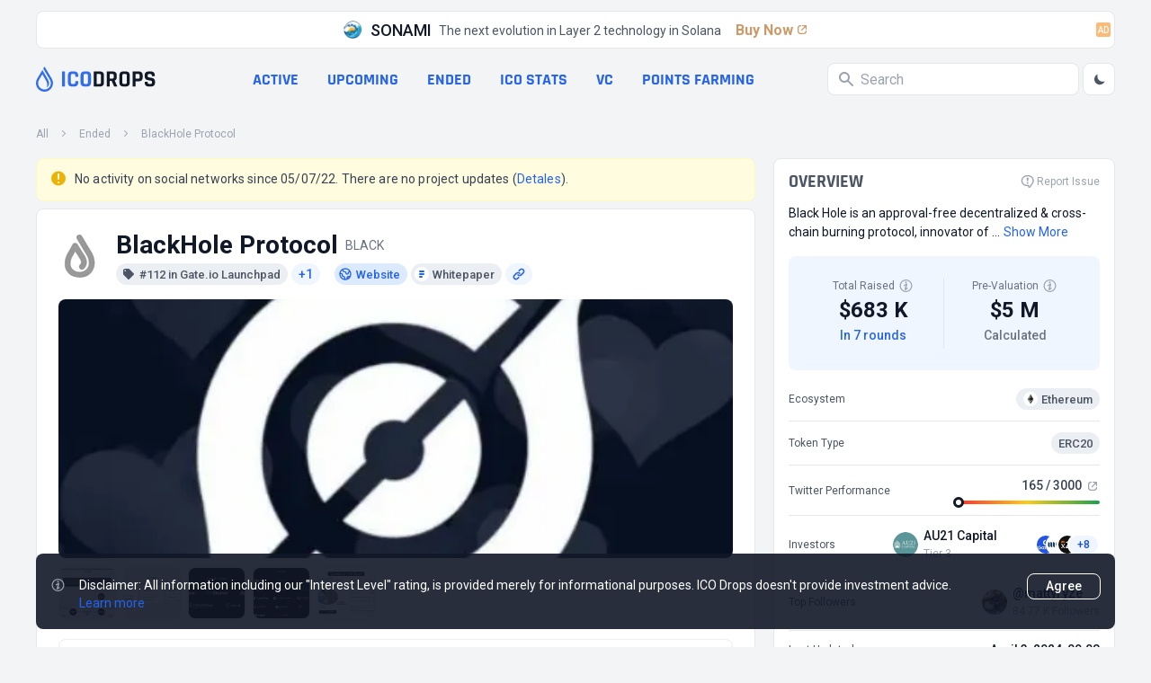

--- FILE ---
content_type: text/html; charset=utf-8
request_url: https://icodrops.com/blackhole-protocol/
body_size: 40927
content:
<!DOCTYPE html>


<html lang="en">
  <head>
    
    <!-- Yandex.Metrika counter -->
<script type="text/javascript" defer>
    (function(m,e,t,r,i,k,a){m[i]=m[i]||function(){(m[i].a=m[i].a||[]).push(arguments)};
    m[i].l=1*new Date();
    for (var j = 0; j < document.scripts.length; j++) {if (document.scripts[j].src === r) { return; }}
    k=e.createElement(t),a=e.getElementsByTagName(t)[0],k.async=1,k.src=r,a.parentNode.insertBefore(k,a)})
    (window, document, "script", "https://mc.yandex.ru/metrika/tag.js", "ym");
 
    ym(45725799, "init", {
         clickmap:true,
         trackLinks:true,
         accurateTrackBounce:true
    });
 </script>
 <noscript><div><img src="https://mc.yandex.ru/watch/45725799" style="position:absolute; left:-9999px;" alt="" /></div></noscript>
 <!-- /Yandex.Metrika counter -->
    <meta charset="UTF-8"/>
    <meta name="viewport" content="width=device-width, initial-scale=1.0"/>
    <meta http-equiv="X-UA-Compatible" content="ie=edge"/>
    <meta name="turbolinks-cache-control" content="no-cache">
    
  <title>
    BlackHole Protocol
     (BLACK) - All information
    about BlackHole Protocol ICO (Token Sale) - ICO Drops
  </title>
  <meta name="og:site_name" content="ICO Drops">
  <meta name="og:url" content="https://icodrops.com/blackhole-protocol/">
  <meta name="og:image" content="https://icodrops.com/media/projects/logos/blackhole-protocol_logo_1740112583.webp">
  <meta name="og:type" content="article">
  <meta name="og:title" content="BlackHole Protocol (BLACK) - All information about BlackHole Protocol ICO (Token Sale) - ICO Drops">
  
  <meta name="description" content="BlackHole Protocol have raised a total of $683 K in 8 completed rounds : Token Launch, IDO and 6 more At the moment Market Cap is $--, BLACK Token Price is $0.007131">
  <meta name="og:description" content="BlackHole Protocol have raised a total of $683 K in 8 completed rounds : Token Launch, IDO and 6 more At the moment Market Cap is $--, BLACK Token Price is $0.007131">

    
    

<link rel="apple-touch-icon" sizes="180x180" href="https://icodrops.com/static/icodrops/images/favicons/apple-touch-icon.png">
<link rel="icon" type="image/png" sizes="32x32" href="https://icodrops.com/static/icodrops/images/favicons/favicon-32x32.png">
<link rel="icon" type="image/png" sizes="16x16" href="https://icodrops.com/static/icodrops/images/favicons/favicon-16x16.png">
<link rel="shortcut icon" type="image/png" href="https://icodrops.com/static/icodrops/images/favicons/favicon.png"/>
<link rel="manifest" href="https://icodrops.com/static/icodrops/images/favicons/site.webmanifest">
<link rel="mask-icon" href="https://icodrops.com/static/icodrops/images/favicons/safari-pinned-tab.svg" color="#5bbad5">
<meta name="msapplication-TileColor" content="#da532c">
<meta name="theme-color" content="#ffffff">

    
    

<link href="https://fonts.googleapis.com/css2?family=Roboto:wght@400;700&display=swap" rel="stylesheet">


  
<link rel="stylesheet" type="text/css" href="https://icodrops.com/static/icodrops/prod/styles/project-1738924708984.min.css" />



<style> [x-cloak]{display: none;} [v-cloak]{display: none;} </style>
    
    


  
<script src="https://icodrops.com/static/icodrops/prod/script/project-1754574635143.min.js" defer></script>




<script src="https://icodrops.com/static/icodrops/js/libraries/turbolinks.min.js" defer></script>
<script src="https://icodrops.com/static/icodrops/js/libraries/alpine.min.js" defer></script>
<script src="https://icodrops.com/static/icodrops/js/libraries/lazyLoad.min.js"></script>
<script src="https://icodrops.com/static/icodrops/js/libraries/cash.js"></script>
    
    <link href="https://fonts.gstatic.com/s/rajdhani/v15/LDI2apCSOBg7S-QT7pa8FvOreec.woff2" as="font" type="font/ttf" crossorigin="anonymous" />
    
  </head>
  <body class="Body" x-data="body()" x-init="init()" x-ref="body" @color-mode.window="changeColor(event.detail.status)" @body-scroll.window="scrollOff(event.detail.status)">
    <script>
  if(localStorage.getItem('color_theme_icoDrops') == 'light'){
    document.querySelector('body').classList.add('light');
  } else if(localStorage.getItem('color_theme_icoDrops') == 'dark'){
    document.querySelector('body').classList.add('dark');
  } else{
    document.querySelector('body').classList.add('light');
  }
</script>

    

<header class="Header">
  
  
  
    <div class="Header__adv Restriction-Box Restriction-Box--hdr-feature">
      <a class="Feature-Line" href="https://sonami-so.io" target="_blank" >
  <img class="Avt Avt--24 Feature-Line__img" src="https://icodrops.com/media/projects/advertising/-8sM0HHM_400x400.webp" alt="SONAMI" width="24" height="24" />
  <span class="Feature-Line__name">SONAMI</span>
  <span class="Feature-Line__txt">The next evolution in Layer 2 technology in Solana</span>
  <span class="Feature-Line__btn">
    Buy Now
    <span class="Feature-Line__icon"><svg xmlns="http://www.w3.org/2000/svg" width="16" height="16" viewBox="0 0 16 16" fill="none">
  <path d="M11.6504 3C12.396 3 13.0004 3.60442 13.0004 4.35V7.45841C13.0004 7.75752 12.7579 8 12.4588 8C12.194 8 11.9681 7.80859 11.9246 7.54744L11.5397 5.23808C11.5133 5.07993 11.5061 4.91919 11.5181 4.75932L11.6504 3Z" fill="var(--blue-600-d-400)"/>
  <path d="M11.65 3C12.3956 3 13 3.60442 13 4.35L11.2405 4.48196C11.0807 4.49394 10.9201 4.48669 10.7621 4.46035L8.45238 4.0754C8.19133 4.03189 8 3.80603 8 3.54138C8 3.24238 8.24238 3 8.54138 3L11.65 3Z" fill="var(--blue-600-d-400)"/>
  <rect x="6.54688" y="8.5" width="7.22393" height="1.35" rx="0.675" transform="rotate(-45 6.54688 8.5)" fill="var(--blue-600-d-400)"/>
  <path d="M7 3.675C7 3.30221 6.69779 3 6.325 3H6C4.34315 3 3 4.34315 3 6V10C3 11.6569 4.34315 13 6 13H10C11.6569 13 13 11.6569 13 10V9.675C13 9.30221 12.6978 9 12.325 9C11.9522 9 11.65 9.30221 11.65 9.675V10C11.65 10.9113 10.9113 11.65 10 11.65H6C5.08873 11.65 4.35 10.9113 4.35 10V6C4.35 5.08873 5.08873 4.35 6 4.35H6.325C6.69779 4.35 7 4.04779 7 3.675Z" fill="var(--blue-600-d-400)"/>
</svg></span>
  </span>
  <span class="Badge Badge--light-orange Feature-Line__ad">AD</span>
</a>

    </div>
  
  

  
  <div class="Header__box Restriction-Box Restriction-Box--sides">
    <div class="Hdr-Panel" x-data="headerControl()" x-init="init($dispatch)">
  
  <div class="Hdr-Panel__item Hdr-Panel__item--logo">
    <a class="Drops-Logo" href="/" aria-label="Go to main page">
  
<svg width="19" height="28" viewBox="0 0 19 28" fill="none" xmlns="http://www.w3.org/2000/svg"> 
  <path d="M14.3572 26.6331C12.5459 27.731 10.4213 28.1875 8.32204 27.9298C6.2228 27.6721 4.26974 26.7151 2.77419 25.2111C1.27862 23.7072 0.326648 21.743 0.070001 19.6317C-0.186646 17.5203 0.26681 15.3832 1.35809 13.5612L5.73691 6.24412L7.14688 3.88785C7.52347 4.53637 8.00075 5.35887 8.52348 6.26119C10.3265 9.36731 12.6648 13.3977 13.2351 14.409C14.7316 17.0515 15.9171 20.4792 11.7889 23.5687C12.8585 21.3116 12.662 19.2901 12.0386 17.5487C11.8585 16.948 11.5493 16.3067 11.1513 15.5998L10.8656 15.0988C10.1366 13.8277 8.55194 11.0904 7.11295 8.6158L3.41285 14.7993C2.75037 15.9074 2.40036 17.176 2.40036 18.4689C2.40036 19.7619 2.75037 21.0304 3.41285 22.1385C5.42491 25.4967 9.77695 26.5884 13.1196 24.5647C16.4622 22.5409 17.5439 18.1636 15.5318 14.8016L10.818 6.92622L10.7507 6.81281L8.09599 2.29847L9.47147 0L17.5871 13.5612C20.2795 18.0591 18.8312 23.9244 14.3572 26.6331Z" fill="#326DEC"/>
</svg>

  <div class="Drops-Logo__txt Drops-Logo__txt--adapt">
    
<svg width="105" height="18" viewBox="0 0 105 18" fill="none" xmlns="http://www.w3.org/2000/svg">
  <path d="M4.28183 1.01364V16.7198C4.28183 17.0857 4.09889 17.2686 3.73303 17.2686H1.51169C1.14582 17.2686 0.962891 17.0857 0.962891 16.7198V1.01364C0.962891 0.647777 1.14582 0.464844 1.51169 0.464844H3.73303C4.09889 0.464844 4.28183 0.647777 4.28183 1.01364Z" fill="#326DEC"/>
  <path d="M14.6986 17.2686H11.8501C10.4737 17.2686 9.41097 16.9027 8.66182 16.171C7.91266 15.4393 7.53808 14.3852 7.53808 13.0089V4.72458C7.53808 3.34822 7.91266 2.29418 8.66182 1.56244C9.41097 0.830711 10.4737 0.464844 11.8501 0.464844H14.6986C16.0576 0.464844 17.1116 0.839422 17.8608 1.58858C18.6273 2.32031 19.0106 3.36565 19.0106 4.72458V5.95285C19.0106 6.33614 18.819 6.52778 18.4357 6.52778H16.2405C15.8746 6.52778 15.6917 6.33614 15.6917 5.95285V4.88138C15.6917 4.32387 15.5697 3.93187 15.3258 3.70538C15.0993 3.46147 14.7073 3.33951 14.1498 3.33951H12.3728C11.8327 3.33951 11.4407 3.46147 11.1968 3.70538C10.9703 3.93187 10.857 4.32387 10.857 4.88138V12.8521C10.857 13.4096 10.9703 13.8103 11.1968 14.0542C11.4407 14.2807 11.8327 14.3939 12.3728 14.3939H14.1498C14.7073 14.3939 15.0993 14.2807 15.3258 14.0542C15.5697 13.8103 15.6917 13.4096 15.6917 12.8521V11.7806C15.6917 11.3973 15.8746 11.2057 16.2405 11.2057H18.4357C18.819 11.2057 19.0106 11.3973 19.0106 11.7806V13.0089C19.0106 14.3678 18.6273 15.4218 17.8608 16.171C17.1116 16.9027 16.0576 17.2686 14.6986 17.2686Z" fill="#326DEC"/>
  <path d="M26.4347 14.3939H28.2902C28.8477 14.3939 29.2397 14.2807 29.4662 14.0542C29.7101 13.8103 29.8321 13.4096 29.8321 12.8521V4.88138C29.8321 4.32387 29.7101 3.93187 29.4662 3.70538C29.2397 3.46147 28.8477 3.33951 28.2902 3.33951H26.4347C25.8772 3.33951 25.4852 3.46147 25.2587 3.70538C25.0323 3.93187 24.919 4.32387 24.919 4.88138V12.8521C24.919 13.4096 25.0323 13.8103 25.2587 14.0542C25.4852 14.2807 25.8772 14.3939 26.4347 14.3939ZM28.839 17.2686H25.9121C24.5357 17.2686 23.473 16.9027 22.7238 16.171C21.9746 15.4393 21.6001 14.3852 21.6001 13.0089V4.72458C21.6001 3.34822 21.9746 2.29418 22.7238 1.56244C23.473 0.830711 24.5357 0.464844 25.9121 0.464844H28.839C30.2154 0.464844 31.2781 0.830711 32.0273 1.56244C32.7764 2.29418 33.151 3.34822 33.151 4.72458V13.0089C33.151 14.3852 32.7764 15.4393 32.0273 16.171C31.2781 16.9027 30.2154 17.2686 28.839 17.2686Z" fill="#326DEC"/>
  <path d="M39.9053 14.3939H42.7539C43.3114 14.3939 43.7034 14.2807 43.9299 14.0542C44.1738 13.8103 44.2957 13.4096 44.2957 12.8521V4.88138C44.2957 4.32387 44.1738 3.93187 43.9299 3.70538C43.7034 3.46147 43.3114 3.33951 42.7539 3.33951H39.9053C39.7137 3.33951 39.6179 3.43533 39.6179 3.62698V14.1065C39.6179 14.2981 39.7137 14.3939 39.9053 14.3939ZM36.2989 16.7198V1.01364C36.2989 0.647777 36.4818 0.464844 36.8477 0.464844H43.3027C44.6616 0.464844 45.7156 0.839422 46.4648 1.58858C47.2314 2.32031 47.6147 3.36565 47.6147 4.72458V13.0089C47.6147 14.3678 47.2314 15.4218 46.4648 16.171C45.7156 16.9027 44.6616 17.2686 43.3027 17.2686H36.8477C36.4818 17.2686 36.2989 17.0857 36.2989 16.7198Z" fill="var(--gray-900)" style="transition: fill .3s"/>
  <path d="M53.5139 17.2686H51.2925C50.9266 17.2686 50.7437 17.0857 50.7437 16.7198V1.01364C50.7437 0.647777 50.9266 0.464844 51.2925 0.464844H57.5123C58.8712 0.464844 59.9339 0.839422 60.7005 1.58858C61.4671 2.33773 61.8504 3.39178 61.8504 4.75071V6.78911C61.8504 8.75783 61.0751 10.0645 59.5245 10.7091V10.8137L62.3208 16.6414C62.4776 17.0595 62.3295 17.2686 61.8765 17.2686H59.7597C59.4461 17.2686 59.2196 17.2337 59.0803 17.1641C58.9409 17.0944 58.8276 16.9463 58.7405 16.7198L56.1272 11.075H54.3763C54.1672 11.075 54.0627 11.1708 54.0627 11.3625V16.7198C54.0627 17.0857 53.8797 17.2686 53.5139 17.2686ZM54.3501 8.40938H56.9112C57.4687 8.40938 57.8781 8.29614 58.1395 8.06965C58.4008 7.82574 58.5315 7.44245 58.5315 6.91978V4.88138C58.5315 4.34129 58.4008 3.94929 58.1395 3.70538C57.8781 3.46147 57.4687 3.33951 56.9112 3.33951H54.3501C54.1585 3.33951 54.0627 3.43533 54.0627 3.62698V8.12192C54.0627 8.31356 54.1585 8.40938 54.3501 8.40938Z" fill="var(--gray-900)" style="transition: fill .3s"/>
  <path d="M69.6087 14.3939H71.4642C72.0217 14.3939 72.4137 14.2807 72.6402 14.0542C72.8841 13.8103 73.0061 13.4096 73.0061 12.8521V4.88138C73.0061 4.32387 72.8841 3.93187 72.6402 3.70538C72.4137 3.46147 72.0217 3.33951 71.4642 3.33951H69.6087C69.0512 3.33951 68.6592 3.46147 68.4327 3.70538C68.2062 3.93187 68.093 4.32387 68.093 4.88138V12.8521C68.093 13.4096 68.2062 13.8103 68.4327 14.0542C68.6592 14.2807 69.0512 14.3939 69.6087 14.3939ZM72.013 17.2686H69.0861C67.7097 17.2686 66.647 16.9027 65.8978 16.171C65.1486 15.4393 64.7741 14.3852 64.7741 13.0089V4.72458C64.7741 3.34822 65.1486 2.29418 65.8978 1.56244C66.647 0.830711 67.7097 0.464844 69.0861 0.464844H72.013C73.3894 0.464844 74.4521 0.830711 75.2013 1.56244C75.9504 2.29418 76.325 3.34822 76.325 4.72458V13.0089C76.325 14.3852 75.9504 15.4393 75.2013 16.171C74.4521 16.9027 73.3894 17.2686 72.013 17.2686Z" fill="var(--gray-900)" style="transition: fill .3s"/>
  <path d="M82.2248 17.2686H80.0035C79.6376 17.2686 79.4547 17.0857 79.4547 16.7198V1.01364C79.4547 0.647777 79.6376 0.464844 80.0035 0.464844H86.38C87.7389 0.464844 88.793 0.839422 89.5421 1.58858C90.2913 2.32031 90.6659 3.36565 90.6659 4.72458V7.23338C90.6659 8.59232 90.2913 9.64636 89.5421 10.3955C88.793 11.1273 87.7389 11.4931 86.38 11.4931H83.0872C82.8781 11.4931 82.7736 11.5889 82.7736 11.7806V16.7198C82.7736 17.0857 82.5907 17.2686 82.2248 17.2686ZM83.0611 8.59232H85.8312C86.3887 8.59232 86.7807 8.47907 87.0072 8.25258C87.2337 8.00867 87.3469 7.61667 87.3469 7.07658V4.88138C87.3469 4.32387 87.2337 3.93187 87.0072 3.70538C86.7807 3.46147 86.3887 3.33951 85.8312 3.33951H83.0611C82.8694 3.33951 82.7736 3.43533 82.7736 3.62698V8.30485C82.7736 8.49649 82.8694 8.59232 83.0611 8.59232Z" fill="var(--gray-900)" style="transition: fill .3s"/>
  <path d="M92.8944 12.9827V12.4601C92.8944 12.0942 93.0773 11.9113 93.4432 11.9113H95.6645C96.0304 11.9113 96.2133 12.0942 96.2133 12.4601V12.6691C96.2133 13.3312 96.344 13.7841 96.6053 14.0281C96.8666 14.272 97.3457 14.3939 98.0426 14.3939H99.2709C99.9504 14.3939 100.421 14.2633 100.682 14.0019C100.961 13.7406 101.1 13.2528 101.1 12.5385V12.2249C101.1 11.7196 100.891 11.3363 100.473 11.075C100.072 10.7962 99.5671 10.6307 98.9573 10.5785C98.3475 10.5262 97.6855 10.4304 96.9712 10.291C96.2743 10.1342 95.6209 9.94254 95.0112 9.71605C94.4014 9.47214 93.8874 9.01045 93.4693 8.33098C93.0686 7.63409 92.8682 6.74556 92.8682 5.66538V4.75071C92.8682 3.39178 93.2515 2.33773 94.0181 1.58858C94.7847 0.839422 95.8474 0.464844 97.2064 0.464844H99.8197C101.196 0.464844 102.268 0.839422 103.034 1.58858C103.801 2.33773 104.184 3.39178 104.184 4.75071V5.24725C104.184 5.61311 104.001 5.79605 103.635 5.79605H101.414C101.048 5.79605 100.865 5.61311 100.865 5.24725V5.09045C100.865 4.41098 100.734 3.94929 100.473 3.70538C100.212 3.46147 99.7326 3.33951 99.0357 3.33951H98.0165C97.3022 3.33951 96.8144 3.47889 96.553 3.75765C96.3091 4.01898 96.1872 4.54165 96.1872 5.32565V5.82218C96.1872 6.64103 96.9015 7.11143 98.3301 7.23338C99.811 7.35534 101.126 7.65152 102.276 8.12192C102.886 8.38325 103.391 8.85365 103.792 9.53312C104.21 10.1952 104.419 11.0489 104.419 12.0942V12.9827C104.419 14.3417 104.036 15.3957 103.269 16.1449C102.503 16.894 101.44 17.2686 100.081 17.2686H97.2325C95.8736 17.2686 94.8108 16.894 94.0442 16.1449C93.2777 15.3957 92.8944 14.3417 92.8944 12.9827Z" fill="var(--gray-900)" style="transition: fill .3s"/>
</svg>
  </div>
</a>
  </div>
  

  
  <div class="Hdr-Panel__item Hdr-Panel__item--links">
    
<nav class="Hdr-Lnk-Panel">
  
<div data-hdr-all-projcts>
  
    <a href="/">All projects</a>
  
</div>


<div data-hdr-active>
  
    <a href="/category/active-ico/">Active</a>
  
</div>


<div data-hdr-upcoming>
  
    <a href="/category/upcoming-ico/">Upcoming</a>
  
</div>


<div data-hdr-ended>
  
    <a href="/category/ended-ico/">Ended</a>
  
</div>


<div data-hdr-ico-stats>
  
    <a href="/ico-stats/">ICO stats</a>
  
</div>


<div data-hdr-vc>
  
    <a href="/vc/funding-rounds/">VC</a>
  
</div>


<div data-hdr-points-farming>
  
    
    <a href="/points-farming/">Points Farming</a>
  
</div>


</nav>

  </div>
  

  
  <div class="Hdr-Panel__item Hdr-Panel__item--search">
    <div class="Hdr-Search Search" x-data="generalSearch()" @keyup="toUseTabInterfaceFunc($event)" @keydown.window.escape="toClose()">
  
  <div class="Search__input-wrp" @click="toFocus($event)" @click.away="toBlur($event)" :class="isFocus ? 'Search__input-wrp--focus' : ''">
    <svg class="Svg-Search" fill="var(--gray-400)" width="16" height="16" viewBox="0 0 16 16" xmlns="http://www.w3.org/2000/svg" style="transition: .2s">
  <path fill-rule="evenodd" clip-rule="evenodd" d="M0 6C0 2.68629 2.68629 0 6 0C9.31371 0 12 2.68629 12 6C12 7.29583 11.5892 8.49572 10.8907 9.47653L15.7071 14.2929C16.0976 14.6834 16.0976 15.3166 15.7071 15.7071C15.3466 16.0676 14.7794 16.0953 14.3871 15.7903L14.2929 15.7071L9.47653 10.8907C8.49572 11.5892 7.29583 12 6 12C2.68629 12 0 9.31371 0 6ZM2 6C2 3.79086 3.79086 2 6 2C8.20914 2 10 3.79086 10 6C10 8.20914 8.20914 10 6 10C3.79086 10 2 8.20914 2 6Z" />
</svg>
    <input class="Search__input" placeholder="Search" type="text" @focus="toFocus($event)" @keyup="toStartSearchFunc()" x-ref="input" />
    <div class="Search__close" @click="toClear()" x-show="isClose" x-transition:enter="animation__slideRight-in" x-transition:leave="animation__slideRight-out" x-cloak>
      <svg xmlns="http://www.w3.org/2000/svg" width="8" height="8" viewBox="0 0 8 8" fill="none">
  <path d="M1.21114 0.374965C0.977373 0.193198 0.639354 0.209722 0.424538 0.424538C0.191821 0.657256 0.191821 1.03457 0.424538 1.26728L3.15726 4L0.424538 6.73272L0.374965 6.78886C0.193198 7.02263 0.209722 7.36065 0.424538 7.57546C0.657256 7.80818 1.03457 7.80818 1.26728 7.57546L4 4.84274L6.73272 7.57546L6.78886 7.62503C7.02263 7.8068 7.36065 7.79028 7.57546 7.57546C7.80818 7.34274 7.80818 6.96544 7.57546 6.73272L4.84274 4L7.57546 1.26728L7.62503 1.21114C7.8068 0.977373 7.79028 0.639354 7.57546 0.424538C7.34274 0.191821 6.96544 0.191821 6.73272 0.424538L4 3.15726L1.26728 0.424538L1.21114 0.374965Z" fill="white"/>
</svg>
    </div>
  </div>
  
  
  
  <div class="Hdr-Search__output" x-ref="output" x-show="isOutput && isFocus" x-transition:enter="animation__fadeUp-in" x-transition:leave="animation__fadeUp-out" x-cloak></div>
  
</div>
    <div class="Hdr-Panel__theme-btn">
      <button class="Btn-Header" @click="toSwitchButton()">
  <div class="Btn-Header__icon Btn-Header__icon--sun" x-show="isDark" x-cloak>
    <svg width="16" height="17" viewBox="0 0 16 17" fill="none" xmlns="http://www.w3.org/2000/svg">
  <path fill-rule="evenodd" clip-rule="evenodd" d="M7.9987 1.83337C8.36689 1.83337 8.66536 2.13185 8.66536 2.50004V3.16671C8.66536 3.5349 8.36689 3.83337 7.9987 3.83337C7.63051 3.83337 7.33203 3.5349 7.33203 3.16671V2.50004C7.33203 2.13185 7.63051 1.83337 7.9987 1.83337ZM3.28463 3.78597C3.54498 3.52562 3.96709 3.52562 4.22744 3.78597L4.69877 4.2573C4.95912 4.51765 4.95912 4.93976 4.69877 5.20011C4.43842 5.46046 4.01631 5.46046 3.75596 5.20011L3.28463 4.72878C3.02428 4.46843 3.02428 4.04632 3.28463 3.78597ZM12.7128 3.78597C12.9731 4.04632 12.9731 4.46843 12.7128 4.72878L12.2414 5.20011C11.9811 5.46046 11.559 5.46046 11.2986 5.20011C11.0383 4.93976 11.0383 4.51765 11.2986 4.2573L11.77 3.78597C12.0303 3.52562 12.4524 3.52562 12.7128 3.78597ZM7.9987 6.50004C7.46827 6.50004 6.95956 6.71075 6.58448 7.08583C6.20941 7.4609 5.9987 7.96961 5.9987 8.50004C5.9987 9.03047 6.20941 9.53918 6.58448 9.91426C6.95956 10.2893 7.46827 10.5 7.9987 10.5C8.52913 10.5 9.03784 10.2893 9.41291 9.91426C9.78798 9.53918 9.9987 9.03047 9.9987 8.50004C9.9987 7.96961 9.78798 7.4609 9.41291 7.08583C9.03784 6.71075 8.52913 6.50004 7.9987 6.50004ZM5.64168 6.14302C6.2668 5.5179 7.11464 5.16671 7.9987 5.16671C8.88275 5.16671 9.7306 5.5179 10.3557 6.14302C10.9808 6.76814 11.332 7.61599 11.332 8.50004C11.332 9.3841 10.9808 10.2319 10.3557 10.8571C9.7306 11.4822 8.88275 11.8334 7.9987 11.8334C7.11464 11.8334 6.2668 11.4822 5.64168 10.8571C5.01655 10.2319 4.66536 9.3841 4.66536 8.50004C4.66536 7.61599 5.01655 6.76814 5.64168 6.14302ZM1.33203 8.50004C1.33203 8.13185 1.63051 7.83337 1.9987 7.83337H2.66536C3.03355 7.83337 3.33203 8.13185 3.33203 8.50004C3.33203 8.86823 3.03355 9.16671 2.66536 9.16671H1.9987C1.63051 9.16671 1.33203 8.86823 1.33203 8.50004ZM12.6654 8.50004C12.6654 8.13185 12.9638 7.83337 13.332 7.83337H13.9987C14.3669 7.83337 14.6654 8.13185 14.6654 8.50004C14.6654 8.86823 14.3669 9.16671 13.9987 9.16671H13.332C12.9638 9.16671 12.6654 8.86823 12.6654 8.50004ZM4.69877 11.8C4.95912 12.0603 4.95912 12.4824 4.69877 12.7428L4.22744 13.2141C3.96709 13.4745 3.54498 13.4745 3.28463 13.2141C3.02428 12.9538 3.02428 12.5317 3.28463 12.2713L3.75596 11.8C4.01631 11.5396 4.43842 11.5396 4.69877 11.8ZM11.2986 11.8C11.559 11.5396 11.9811 11.5396 12.2414 11.8L12.7128 12.2713C12.9731 12.5317 12.9731 12.9538 12.7128 13.2141C12.4524 13.4745 12.0303 13.4745 11.77 13.2141L11.2986 12.7428C11.0383 12.4824 11.0383 12.0603 11.2986 11.8ZM7.9987 13.1667C8.36689 13.1667 8.66536 13.4652 8.66536 13.8334V14.5C8.66536 14.8682 8.36689 15.1667 7.9987 15.1667C7.63051 15.1667 7.33203 14.8682 7.33203 14.5V13.8334C7.33203 13.4652 7.63051 13.1667 7.9987 13.1667Z" fill="var(--gray-600)"/>
</svg>

  </div>
  <div class="Btn-Header__icon Btn-Header__icon--moon" x-show="!isDark" x-cloak>
    <svg xmlns="http://www.w3.org/2000/svg" width="16" height="17" viewBox="0 0 16 17" fill="none">
  <path d="M13.5688 10.4225C12.4776 10.8613 11.2815 10.9698 10.1292 10.7343C8.97688 10.4989 7.91917 9.93004 7.08754 9.09841C6.25591 8.26677 5.68703 7.20906 5.45161 6.05676C5.21619 4.90445 5.32462 3.70837 5.76343 2.61719C4.47123 3.13768 3.40033 4.09145 2.73431 5.315C2.06829 6.53855 1.84862 7.95568 2.11297 9.32345C2.37732 10.6912 3.10921 11.9244 4.18319 12.8117C5.25717 13.699 6.60635 14.185 7.99943 14.1865C9.19737 14.1866 10.3679 13.8281 11.3605 13.1573C12.353 12.4865 13.1221 11.5341 13.5688 10.4225Z" fill="var(--gray-600)"/>
</svg>  
  </div>
</button>
    </div>
  </div>
  

  
  <div class="Hdr-Panel__item Hdr-Panel__item--menu">
    <div class="Hdr-Menu">
  <button class="Btn-Header Hdr-Menu__btn" @click="toOpenMenu()">
    <svg class="Svg-Burger" width="24" height="24" viewBox="0 0 24 24" fill="none" xmlns="http://www.w3.org/2000/svg">
  <path d="M4 18H20M4 6H20H4ZM4 12H20H4Z" stroke-width="2" stroke-linecap="round" stroke-linejoin="round" stroke="var(--gray-400)"/>
</svg>

  </button>
  <div class="Hdr-Menu__dropdown">
    <section class="Hdr-Menu-Dropdown"
  x-show="isOpen" 
  x-transition:enter="animation__opacity-in"
  x-transition:leave="animation__opacity-out" 
  @keydown.window.escape="toCloseMenu()"
  @keyup="toUseTabInterfaceFunc($event)"
  @resize.window="if(window.innerWidth > 1024){ toCloseMenu() }"
  data-header-menu-dropdown 
  x-cloak
>
  <div class="Hdr-Menu-Dropdown__wrapper" 
    x-show="isOpen" 
    @click.away="toCloseMenu()" 
    x-transition:enter="animation__slideRight-in" 
    x-transition:leave="animation__slideRight-out"
  >
    
    <header class="Hdr-Menu-Dropdown__hdr">
      <a class="Drops-Logo" href="/" aria-label="Go to main page">
  
<svg width="19" height="28" viewBox="0 0 19 28" fill="none" xmlns="http://www.w3.org/2000/svg"> 
  <path d="M14.3572 26.6331C12.5459 27.731 10.4213 28.1875 8.32204 27.9298C6.2228 27.6721 4.26974 26.7151 2.77419 25.2111C1.27862 23.7072 0.326648 21.743 0.070001 19.6317C-0.186646 17.5203 0.26681 15.3832 1.35809 13.5612L5.73691 6.24412L7.14688 3.88785C7.52347 4.53637 8.00075 5.35887 8.52348 6.26119C10.3265 9.36731 12.6648 13.3977 13.2351 14.409C14.7316 17.0515 15.9171 20.4792 11.7889 23.5687C12.8585 21.3116 12.662 19.2901 12.0386 17.5487C11.8585 16.948 11.5493 16.3067 11.1513 15.5998L10.8656 15.0988C10.1366 13.8277 8.55194 11.0904 7.11295 8.6158L3.41285 14.7993C2.75037 15.9074 2.40036 17.176 2.40036 18.4689C2.40036 19.7619 2.75037 21.0304 3.41285 22.1385C5.42491 25.4967 9.77695 26.5884 13.1196 24.5647C16.4622 22.5409 17.5439 18.1636 15.5318 14.8016L10.818 6.92622L10.7507 6.81281L8.09599 2.29847L9.47147 0L17.5871 13.5612C20.2795 18.0591 18.8312 23.9244 14.3572 26.6331Z" fill="#326DEC"/>
</svg>

  <div class="Drops-Logo__txt">
    
<svg width="105" height="18" viewBox="0 0 105 18" fill="none" xmlns="http://www.w3.org/2000/svg">
  <path d="M4.28183 1.01364V16.7198C4.28183 17.0857 4.09889 17.2686 3.73303 17.2686H1.51169C1.14582 17.2686 0.962891 17.0857 0.962891 16.7198V1.01364C0.962891 0.647777 1.14582 0.464844 1.51169 0.464844H3.73303C4.09889 0.464844 4.28183 0.647777 4.28183 1.01364Z" fill="#326DEC"/>
  <path d="M14.6986 17.2686H11.8501C10.4737 17.2686 9.41097 16.9027 8.66182 16.171C7.91266 15.4393 7.53808 14.3852 7.53808 13.0089V4.72458C7.53808 3.34822 7.91266 2.29418 8.66182 1.56244C9.41097 0.830711 10.4737 0.464844 11.8501 0.464844H14.6986C16.0576 0.464844 17.1116 0.839422 17.8608 1.58858C18.6273 2.32031 19.0106 3.36565 19.0106 4.72458V5.95285C19.0106 6.33614 18.819 6.52778 18.4357 6.52778H16.2405C15.8746 6.52778 15.6917 6.33614 15.6917 5.95285V4.88138C15.6917 4.32387 15.5697 3.93187 15.3258 3.70538C15.0993 3.46147 14.7073 3.33951 14.1498 3.33951H12.3728C11.8327 3.33951 11.4407 3.46147 11.1968 3.70538C10.9703 3.93187 10.857 4.32387 10.857 4.88138V12.8521C10.857 13.4096 10.9703 13.8103 11.1968 14.0542C11.4407 14.2807 11.8327 14.3939 12.3728 14.3939H14.1498C14.7073 14.3939 15.0993 14.2807 15.3258 14.0542C15.5697 13.8103 15.6917 13.4096 15.6917 12.8521V11.7806C15.6917 11.3973 15.8746 11.2057 16.2405 11.2057H18.4357C18.819 11.2057 19.0106 11.3973 19.0106 11.7806V13.0089C19.0106 14.3678 18.6273 15.4218 17.8608 16.171C17.1116 16.9027 16.0576 17.2686 14.6986 17.2686Z" fill="#326DEC"/>
  <path d="M26.4347 14.3939H28.2902C28.8477 14.3939 29.2397 14.2807 29.4662 14.0542C29.7101 13.8103 29.8321 13.4096 29.8321 12.8521V4.88138C29.8321 4.32387 29.7101 3.93187 29.4662 3.70538C29.2397 3.46147 28.8477 3.33951 28.2902 3.33951H26.4347C25.8772 3.33951 25.4852 3.46147 25.2587 3.70538C25.0323 3.93187 24.919 4.32387 24.919 4.88138V12.8521C24.919 13.4096 25.0323 13.8103 25.2587 14.0542C25.4852 14.2807 25.8772 14.3939 26.4347 14.3939ZM28.839 17.2686H25.9121C24.5357 17.2686 23.473 16.9027 22.7238 16.171C21.9746 15.4393 21.6001 14.3852 21.6001 13.0089V4.72458C21.6001 3.34822 21.9746 2.29418 22.7238 1.56244C23.473 0.830711 24.5357 0.464844 25.9121 0.464844H28.839C30.2154 0.464844 31.2781 0.830711 32.0273 1.56244C32.7764 2.29418 33.151 3.34822 33.151 4.72458V13.0089C33.151 14.3852 32.7764 15.4393 32.0273 16.171C31.2781 16.9027 30.2154 17.2686 28.839 17.2686Z" fill="#326DEC"/>
  <path d="M39.9053 14.3939H42.7539C43.3114 14.3939 43.7034 14.2807 43.9299 14.0542C44.1738 13.8103 44.2957 13.4096 44.2957 12.8521V4.88138C44.2957 4.32387 44.1738 3.93187 43.9299 3.70538C43.7034 3.46147 43.3114 3.33951 42.7539 3.33951H39.9053C39.7137 3.33951 39.6179 3.43533 39.6179 3.62698V14.1065C39.6179 14.2981 39.7137 14.3939 39.9053 14.3939ZM36.2989 16.7198V1.01364C36.2989 0.647777 36.4818 0.464844 36.8477 0.464844H43.3027C44.6616 0.464844 45.7156 0.839422 46.4648 1.58858C47.2314 2.32031 47.6147 3.36565 47.6147 4.72458V13.0089C47.6147 14.3678 47.2314 15.4218 46.4648 16.171C45.7156 16.9027 44.6616 17.2686 43.3027 17.2686H36.8477C36.4818 17.2686 36.2989 17.0857 36.2989 16.7198Z" fill="var(--gray-900)" style="transition: fill .3s"/>
  <path d="M53.5139 17.2686H51.2925C50.9266 17.2686 50.7437 17.0857 50.7437 16.7198V1.01364C50.7437 0.647777 50.9266 0.464844 51.2925 0.464844H57.5123C58.8712 0.464844 59.9339 0.839422 60.7005 1.58858C61.4671 2.33773 61.8504 3.39178 61.8504 4.75071V6.78911C61.8504 8.75783 61.0751 10.0645 59.5245 10.7091V10.8137L62.3208 16.6414C62.4776 17.0595 62.3295 17.2686 61.8765 17.2686H59.7597C59.4461 17.2686 59.2196 17.2337 59.0803 17.1641C58.9409 17.0944 58.8276 16.9463 58.7405 16.7198L56.1272 11.075H54.3763C54.1672 11.075 54.0627 11.1708 54.0627 11.3625V16.7198C54.0627 17.0857 53.8797 17.2686 53.5139 17.2686ZM54.3501 8.40938H56.9112C57.4687 8.40938 57.8781 8.29614 58.1395 8.06965C58.4008 7.82574 58.5315 7.44245 58.5315 6.91978V4.88138C58.5315 4.34129 58.4008 3.94929 58.1395 3.70538C57.8781 3.46147 57.4687 3.33951 56.9112 3.33951H54.3501C54.1585 3.33951 54.0627 3.43533 54.0627 3.62698V8.12192C54.0627 8.31356 54.1585 8.40938 54.3501 8.40938Z" fill="var(--gray-900)" style="transition: fill .3s"/>
  <path d="M69.6087 14.3939H71.4642C72.0217 14.3939 72.4137 14.2807 72.6402 14.0542C72.8841 13.8103 73.0061 13.4096 73.0061 12.8521V4.88138C73.0061 4.32387 72.8841 3.93187 72.6402 3.70538C72.4137 3.46147 72.0217 3.33951 71.4642 3.33951H69.6087C69.0512 3.33951 68.6592 3.46147 68.4327 3.70538C68.2062 3.93187 68.093 4.32387 68.093 4.88138V12.8521C68.093 13.4096 68.2062 13.8103 68.4327 14.0542C68.6592 14.2807 69.0512 14.3939 69.6087 14.3939ZM72.013 17.2686H69.0861C67.7097 17.2686 66.647 16.9027 65.8978 16.171C65.1486 15.4393 64.7741 14.3852 64.7741 13.0089V4.72458C64.7741 3.34822 65.1486 2.29418 65.8978 1.56244C66.647 0.830711 67.7097 0.464844 69.0861 0.464844H72.013C73.3894 0.464844 74.4521 0.830711 75.2013 1.56244C75.9504 2.29418 76.325 3.34822 76.325 4.72458V13.0089C76.325 14.3852 75.9504 15.4393 75.2013 16.171C74.4521 16.9027 73.3894 17.2686 72.013 17.2686Z" fill="var(--gray-900)" style="transition: fill .3s"/>
  <path d="M82.2248 17.2686H80.0035C79.6376 17.2686 79.4547 17.0857 79.4547 16.7198V1.01364C79.4547 0.647777 79.6376 0.464844 80.0035 0.464844H86.38C87.7389 0.464844 88.793 0.839422 89.5421 1.58858C90.2913 2.32031 90.6659 3.36565 90.6659 4.72458V7.23338C90.6659 8.59232 90.2913 9.64636 89.5421 10.3955C88.793 11.1273 87.7389 11.4931 86.38 11.4931H83.0872C82.8781 11.4931 82.7736 11.5889 82.7736 11.7806V16.7198C82.7736 17.0857 82.5907 17.2686 82.2248 17.2686ZM83.0611 8.59232H85.8312C86.3887 8.59232 86.7807 8.47907 87.0072 8.25258C87.2337 8.00867 87.3469 7.61667 87.3469 7.07658V4.88138C87.3469 4.32387 87.2337 3.93187 87.0072 3.70538C86.7807 3.46147 86.3887 3.33951 85.8312 3.33951H83.0611C82.8694 3.33951 82.7736 3.43533 82.7736 3.62698V8.30485C82.7736 8.49649 82.8694 8.59232 83.0611 8.59232Z" fill="var(--gray-900)" style="transition: fill .3s"/>
  <path d="M92.8944 12.9827V12.4601C92.8944 12.0942 93.0773 11.9113 93.4432 11.9113H95.6645C96.0304 11.9113 96.2133 12.0942 96.2133 12.4601V12.6691C96.2133 13.3312 96.344 13.7841 96.6053 14.0281C96.8666 14.272 97.3457 14.3939 98.0426 14.3939H99.2709C99.9504 14.3939 100.421 14.2633 100.682 14.0019C100.961 13.7406 101.1 13.2528 101.1 12.5385V12.2249C101.1 11.7196 100.891 11.3363 100.473 11.075C100.072 10.7962 99.5671 10.6307 98.9573 10.5785C98.3475 10.5262 97.6855 10.4304 96.9712 10.291C96.2743 10.1342 95.6209 9.94254 95.0112 9.71605C94.4014 9.47214 93.8874 9.01045 93.4693 8.33098C93.0686 7.63409 92.8682 6.74556 92.8682 5.66538V4.75071C92.8682 3.39178 93.2515 2.33773 94.0181 1.58858C94.7847 0.839422 95.8474 0.464844 97.2064 0.464844H99.8197C101.196 0.464844 102.268 0.839422 103.034 1.58858C103.801 2.33773 104.184 3.39178 104.184 4.75071V5.24725C104.184 5.61311 104.001 5.79605 103.635 5.79605H101.414C101.048 5.79605 100.865 5.61311 100.865 5.24725V5.09045C100.865 4.41098 100.734 3.94929 100.473 3.70538C100.212 3.46147 99.7326 3.33951 99.0357 3.33951H98.0165C97.3022 3.33951 96.8144 3.47889 96.553 3.75765C96.3091 4.01898 96.1872 4.54165 96.1872 5.32565V5.82218C96.1872 6.64103 96.9015 7.11143 98.3301 7.23338C99.811 7.35534 101.126 7.65152 102.276 8.12192C102.886 8.38325 103.391 8.85365 103.792 9.53312C104.21 10.1952 104.419 11.0489 104.419 12.0942V12.9827C104.419 14.3417 104.036 15.3957 103.269 16.1449C102.503 16.894 101.44 17.2686 100.081 17.2686H97.2325C95.8736 17.2686 94.8108 16.894 94.0442 16.1449C93.2777 15.3957 92.8944 14.3417 92.8944 12.9827Z" fill="var(--gray-900)" style="transition: fill .3s"/>
</svg>
  </div>
</a>
      <button class="Hdr-Menu-Dropdown__close" type="button" @click="toCloseMenu()">
        <svg xmlns="http://www.w3.org/2000/svg" width="8" height="8" viewBox="0 0 8 8" fill="none">
  <path d="M1.21114 0.374965C0.977373 0.193198 0.639354 0.209722 0.424538 0.424538C0.191821 0.657256 0.191821 1.03457 0.424538 1.26728L3.15726 4L0.424538 6.73272L0.374965 6.78886C0.193198 7.02263 0.209722 7.36065 0.424538 7.57546C0.657256 7.80818 1.03457 7.80818 1.26728 7.57546L4 4.84274L6.73272 7.57546L6.78886 7.62503C7.02263 7.8068 7.36065 7.79028 7.57546 7.57546C7.80818 7.34274 7.80818 6.96544 7.57546 6.73272L4.84274 4L7.57546 1.26728L7.62503 1.21114C7.8068 0.977373 7.79028 0.639354 7.57546 0.424538C7.34274 0.191821 6.96544 0.191821 6.73272 0.424538L4 3.15726L1.26728 0.424538L1.21114 0.374965Z" fill="white"/>
</svg>
      </button>
    </header>
    
    
    
    <div class="Hdr-Menu-Dropdown__main-links">
      
<nav class="Hdr-Lnk-Menu">
  
<div data-hdr-all-projcts>
  
    <a href="/">All projects</a>
  
</div>


<div data-hdr-active>
  
    <a href="/category/active-ico/">Active</a>
  
</div>


<div data-hdr-upcoming>
  
    <a href="/category/upcoming-ico/">Upcoming</a>
  
</div>


<div data-hdr-ended>
  
    <a href="/category/ended-ico/">Ended</a>
  
</div>


<div data-hdr-ico-stats>
  
    <a href="/ico-stats/">ICO stats</a>
  
</div>


<div data-hdr-vc>
  
    <a href="/vc/funding-rounds/">VC</a>
  
</div>


<div data-hdr-points-farming>
  
    
    <a href="/points-farming/">Points Farming</a>
  
</div>


</nav>

    </div>
    

    
    <div class="Hdr-Menu-Dropdown__theme-box">
      <span class="Hdr-Menu-Dropdown__theme-box-name">Appearance</span>
      <button class="Btn-Header" @click="toSwitchButton()">
  <div class="Btn-Header__icon Btn-Header__icon--sun" x-show="isDark" x-cloak>
    <svg width="16" height="17" viewBox="0 0 16 17" fill="none" xmlns="http://www.w3.org/2000/svg">
  <path fill-rule="evenodd" clip-rule="evenodd" d="M7.9987 1.83337C8.36689 1.83337 8.66536 2.13185 8.66536 2.50004V3.16671C8.66536 3.5349 8.36689 3.83337 7.9987 3.83337C7.63051 3.83337 7.33203 3.5349 7.33203 3.16671V2.50004C7.33203 2.13185 7.63051 1.83337 7.9987 1.83337ZM3.28463 3.78597C3.54498 3.52562 3.96709 3.52562 4.22744 3.78597L4.69877 4.2573C4.95912 4.51765 4.95912 4.93976 4.69877 5.20011C4.43842 5.46046 4.01631 5.46046 3.75596 5.20011L3.28463 4.72878C3.02428 4.46843 3.02428 4.04632 3.28463 3.78597ZM12.7128 3.78597C12.9731 4.04632 12.9731 4.46843 12.7128 4.72878L12.2414 5.20011C11.9811 5.46046 11.559 5.46046 11.2986 5.20011C11.0383 4.93976 11.0383 4.51765 11.2986 4.2573L11.77 3.78597C12.0303 3.52562 12.4524 3.52562 12.7128 3.78597ZM7.9987 6.50004C7.46827 6.50004 6.95956 6.71075 6.58448 7.08583C6.20941 7.4609 5.9987 7.96961 5.9987 8.50004C5.9987 9.03047 6.20941 9.53918 6.58448 9.91426C6.95956 10.2893 7.46827 10.5 7.9987 10.5C8.52913 10.5 9.03784 10.2893 9.41291 9.91426C9.78798 9.53918 9.9987 9.03047 9.9987 8.50004C9.9987 7.96961 9.78798 7.4609 9.41291 7.08583C9.03784 6.71075 8.52913 6.50004 7.9987 6.50004ZM5.64168 6.14302C6.2668 5.5179 7.11464 5.16671 7.9987 5.16671C8.88275 5.16671 9.7306 5.5179 10.3557 6.14302C10.9808 6.76814 11.332 7.61599 11.332 8.50004C11.332 9.3841 10.9808 10.2319 10.3557 10.8571C9.7306 11.4822 8.88275 11.8334 7.9987 11.8334C7.11464 11.8334 6.2668 11.4822 5.64168 10.8571C5.01655 10.2319 4.66536 9.3841 4.66536 8.50004C4.66536 7.61599 5.01655 6.76814 5.64168 6.14302ZM1.33203 8.50004C1.33203 8.13185 1.63051 7.83337 1.9987 7.83337H2.66536C3.03355 7.83337 3.33203 8.13185 3.33203 8.50004C3.33203 8.86823 3.03355 9.16671 2.66536 9.16671H1.9987C1.63051 9.16671 1.33203 8.86823 1.33203 8.50004ZM12.6654 8.50004C12.6654 8.13185 12.9638 7.83337 13.332 7.83337H13.9987C14.3669 7.83337 14.6654 8.13185 14.6654 8.50004C14.6654 8.86823 14.3669 9.16671 13.9987 9.16671H13.332C12.9638 9.16671 12.6654 8.86823 12.6654 8.50004ZM4.69877 11.8C4.95912 12.0603 4.95912 12.4824 4.69877 12.7428L4.22744 13.2141C3.96709 13.4745 3.54498 13.4745 3.28463 13.2141C3.02428 12.9538 3.02428 12.5317 3.28463 12.2713L3.75596 11.8C4.01631 11.5396 4.43842 11.5396 4.69877 11.8ZM11.2986 11.8C11.559 11.5396 11.9811 11.5396 12.2414 11.8L12.7128 12.2713C12.9731 12.5317 12.9731 12.9538 12.7128 13.2141C12.4524 13.4745 12.0303 13.4745 11.77 13.2141L11.2986 12.7428C11.0383 12.4824 11.0383 12.0603 11.2986 11.8ZM7.9987 13.1667C8.36689 13.1667 8.66536 13.4652 8.66536 13.8334V14.5C8.66536 14.8682 8.36689 15.1667 7.9987 15.1667C7.63051 15.1667 7.33203 14.8682 7.33203 14.5V13.8334C7.33203 13.4652 7.63051 13.1667 7.9987 13.1667Z" fill="var(--gray-600)"/>
</svg>

  </div>
  <div class="Btn-Header__icon Btn-Header__icon--moon" x-show="!isDark" x-cloak>
    <svg xmlns="http://www.w3.org/2000/svg" width="16" height="17" viewBox="0 0 16 17" fill="none">
  <path d="M13.5688 10.4225C12.4776 10.8613 11.2815 10.9698 10.1292 10.7343C8.97688 10.4989 7.91917 9.93004 7.08754 9.09841C6.25591 8.26677 5.68703 7.20906 5.45161 6.05676C5.21619 4.90445 5.32462 3.70837 5.76343 2.61719C4.47123 3.13768 3.40033 4.09145 2.73431 5.315C2.06829 6.53855 1.84862 7.95568 2.11297 9.32345C2.37732 10.6912 3.10921 11.9244 4.18319 12.8117C5.25717 13.699 6.60635 14.185 7.99943 14.1865C9.19737 14.1866 10.3679 13.8281 11.3605 13.1573C12.353 12.4865 13.1221 11.5341 13.5688 10.4225Z" fill="var(--gray-600)"/>
</svg>  
  </div>
</button>
    </div>
    

    
    <div class="Hdr-Menu-Dropdown__additional-links">
      <a class="Hdr-Menu-Dropdown__link" href="https://dropstab.com">DropsTab</a>
      <a class="Hdr-Menu-Dropdown__link" href="https://dropsearn.com">DropsEarn</a>
      <a class="Hdr-Menu-Dropdown__link" href="https://dropscapital.com/">DropsCapital (RU)</a>
      <a class="Hdr-Menu-Dropdown__link" href="/advertising/">Advertising</a>
      <a class="Hdr-Menu-Dropdown__link" href="/about/">About</a>
      <a class="Hdr-Menu-Dropdown__link" href="/legal/">Legal</a>
    </div>
    
  </div>
</section>
  </div>
</div>
  </div>
  
</div>
  </div>
  
</header>

    
  <div class="project-page" x-data="{}" x-init="searchAnchorsAndGoTo()">
    <section class="Project-Details-Layout">
      <div class="Project-Details-Layout__breadcrumbs">
        <div class="breadcrumbs">
  <ul class="breadcrumbs__list">
    <li class="breadcrumbs__item">
      <a class="breadcrumbs__link" href="/">All</a>
      <div class="svg-thin-arrow breadcrumbs__arrow">
        <svg class="svg-arrow-thin__svg" width="16" height="16" viewBox="0 0 16 16" fill="none" xmlns="http://www.w3.org/2000/svg">
  <rect class="svg-arrow-thin__rect" x="5.8125" y="5.5293" width="1" height="5.19282" rx="0.5" transform="rotate(-45 5.8125 5.5293)" />
  <rect class="svg-arrow-thin__rect" width="1" height="5.19282" rx="0.5" transform="matrix(0.707107 0.707107 0.707107 -0.707107 5.80859 11.4961)" />
</svg>
      </div>
    </li>
    
      <li class="breadcrumbs__item">
        <a class="breadcrumbs__link" href="/category/ended-ico/">Ended</a>
        <div class="svg-thin-arrow breadcrumbs__arrow">
          <svg class="svg-arrow-thin__svg" width="16" height="16" viewBox="0 0 16 16" fill="none" xmlns="http://www.w3.org/2000/svg">
  <rect class="svg-arrow-thin__rect" x="5.8125" y="5.5293" width="1" height="5.19282" rx="0.5" transform="rotate(-45 5.8125 5.5293)" />
  <rect class="svg-arrow-thin__rect" width="1" height="5.19282" rx="0.5" transform="matrix(0.707107 0.707107 0.707107 -0.707107 5.80859 11.4961)" />
</svg>
        </div>
      </li>
    
    <li class="breadcrumbs__item">
      <a class="breadcrumbs__link" href="#">BlackHole Protocol</a>
    </li>
  </ul>
</div>

      </div>
      <div class="Project-Details-Layout__layout">
        <div class="Project-Details-Layout__column">
          
          
            <div class="Project-Details-Layout__important-note">
              <div class="Important-Note">
  <div class="svg-exclamation-mark-bg Important-Note__icon">
    <svg class="svg-exclamation-mark-bg__svg" width="16" height="17" viewBox="0 0 16 17" fill="none" xmlns="http://www.w3.org/2000/svg">
  <rect class="svg-exclamation-mark-bg__bg" y="0.5" width="16" height="16" rx="8" />
  <circle class="svg-exclamation-mark-bg__fill" cx="8" cy="13" r="1" />
  <path class="svg-exclamation-mark-bg__fill" d="M7.02901 3.99958C7.01312 3.45228 7.45247 3 8 3C8.54753 3 8.98688 3.45228 8.97099 3.99958L8.81999 9.20346C8.80712 9.64707 8.44379 10 8 10C7.55621 10 7.19288 9.64707 7.18001 9.20346L7.02901 3.99958Z" />
</svg>

  </div>
  <div class="Important-Note__texts">
    
      <span class="Important-Note__text">No activity on social networks since 05/07/22. There are no project updates (<a href="https://twitter.com/BlackHoleBurn/status/1494565955422224384">Detales</a>).</span>
    
    
    
  </div>
</div>
            </div>
          
          

          
          <div class="Project-Details-Layout__project-title">
            <div class="Project-Page-Section">
  <section class="Project-Page-Title">
    
    <header class="Project-Page-Title__header">
      

<div class="Project-Page-Header ">
  
  
    <img
      class="avatar avatar--48-size Project-Page-Header__avatar"
      data-src="https://icodrops.com/media/cache/67/bf/67bf109cd1f722fc67b602839b8ad881.webp"
      data-srcset="https://icodrops.com/media/cache/67/bf/67bf109cd1f722fc67b602839b8ad881@2x.webp 2x"
      data-lazy-load
      alt="BlackHole Protocol"
      width="48" height="48"
    />
  
  
  <h1 class="Project-Page-Header__name">BlackHole Protocol</h1>
  <div class="Project-Page-Header__box">
    
    
      <span class="Project-Page-Header__ticker">BLACK</span>
    
    
    
    
    <div class="Project-Page-Header__edit">
      


    </div>
    

  </div>
  
  
  
  
  <div class="Project-Page-Header__tags-link-block">
    
    <div class="Project-Page-Header__tags" x-data="projectTitleTagsControl()" x-init="init($dispatch)">
      
        
          <div class="Capsule-Svg-Icon">
            <div class="Capsule-Svg-Icon__icon">
              <svg width="12" height="12" viewBox="0 0 12 12" fill="none" xmlns="http://www.w3.org/2000/svg">
  <path fill-rule="evenodd" clip-rule="evenodd" d="M11.7804 5.46982C11.921 5.61047 12 5.8012 12 6.00008C12 6.19896 11.921 6.38969 11.7804 6.53034L6.53034 11.7804C6.38969 11.921 6.19896 12 6.00008 12C5.8012 12 5.61047 11.921 5.46982 11.7804L0.219753 6.53034C0.150004 6.46078 0.0946841 6.37813 0.056972 6.28713C0.0192599 6.19614 -0.000101357 6.09858 3.99018e-07 6.00008V2.25003C3.99018e-07 1.65328 0.237057 1.08098 0.659019 0.659019C1.08098 0.237056 1.65329 0 2.25003 0H6.00008C6.19208 0 6.38409 0.073501 6.53034 0.219753L11.7804 5.46982ZM2.25003 3.00004C2.44895 3.00004 2.63971 2.92102 2.78037 2.78037C2.92102 2.63971 3.00004 2.44894 3.00004 2.25003C3.00004 2.05111 2.92102 1.86035 2.78037 1.71969C2.63971 1.57904 2.44895 1.50002 2.25003 1.50002C2.05112 1.50002 1.86035 1.57904 1.71969 1.71969C1.57904 1.86035 1.50002 2.05111 1.50002 2.25003C1.50002 2.44894 1.57904 2.63971 1.71969 2.78037C1.86035 2.92102 2.05112 3.00004 2.25003 3.00004Z" fill="var(--gray-600)"/>
</svg>
            </div>
            <span class="Capsule-Svg-Icon__name">#112 in Gate.io Launchpad</span>
          </div>
          
            <button class="Project-Page-Header__tags-count" @click="toOpen()">+1</button>
          
        
        <div class="Dropdown" x-show="isOpen" x-transition:enter="animation__opacity-in" x-transition:leave="animation__opacity-out" x-cloak>
  <div class="Dropdown__wrapper" @click.away="toClose()">
    <div class="Dropdown__header">
      <span class="Dropdown__title">Tags</span>
      <button class="svg-close Close-Button" @click="toClose()">
        <svg class="svg-close__svg" width="16" height="16" viewBox="0 0 16 16" fill="none" xmlns="http://www.w3.org/2000/svg">
  <path class="svg-close__path" d="M4.28152 3.16662C3.96983 2.92426 3.51914 2.9463 3.23272 3.23272C2.92243 3.54301 2.92243 4.04609 3.23272 4.35638L6.87634 8L3.23272 11.6436L3.16662 11.7185C2.92426 12.0302 2.9463 12.4809 3.23272 12.7673C3.54301 13.0776 4.04609 13.0776 4.35638 12.7673L8 9.12366L11.6436 12.7673L11.7185 12.8334C12.0302 13.0757 12.4809 13.0537 12.7673 12.7673C13.0776 12.457 13.0776 11.9539 12.7673 11.6436L9.12366 8L12.7673 4.35638L12.8334 4.28152C13.0757 3.96983 13.0537 3.51914 12.7673 3.23272C12.457 2.92243 11.9539 2.92243 11.6436 3.23272L8 6.87634L4.35638 3.23272L4.28152 3.16662Z"/>
</svg>
      </button>
    </div>
    <div class="Dropdown__body Dropdown__body--no-height-limit Dropdown-Tags-List">
      <ul class="Dropdown-Tags-List__list">
        
          
            <li class="Dropdown-Tags-List__item">
              <span class="Capsule-Text">#112 in Gate.io Launchpad</span>
            </li>
          
            <li class="Dropdown-Tags-List__item">
              <span class="Capsule-Text">#13 in Bounce IDO</span>
            </li>
          
        
      </ul>
    </div>
  </div>
</div>

      
    </div>
    
    <div class="Project-Page-Header__links" x-data="projectTitleTagsControl()" x-init="init($dispatch)">
      <div class="Project-Page-Header__links-box">
        <ul class="Project-Page-Header__links-list">
          



  <li class="project-dropstab-stats__capsule-item">
    <a class="capsule capsule--ligth-blue" href="https://blackhole.black/#/" target="_blank" data-capsule-link rel="nofollow">
      <div class="capsule__item capsule__item--icon">
        <div class="svg-website capsule__svg-icon">
          <svg class="svg-website__svg" width="16" height="16" viewBox="0 0 16 16" fill="none" xmlns="http://www.w3.org/2000/svg">
  <path class="svg-website__fill" fill-rule="evenodd" clip-rule="evenodd" d="M4.67122 3.83261C4.51677 3.95592 4.36857 4.08831 4.22746 4.22941C3.54807 4.9088 3.07091 5.75261 2.8347 6.66732H3.33203C3.86246 6.66732 4.37117 6.87803 4.74624 7.2531C5.12132 7.62818 5.33203 8.13688 5.33203 8.66732V9.33398C5.33203 9.5108 5.40227 9.68036 5.52729 9.80539C5.65232 9.93041 5.82189 10.0007 5.9987 10.0007C6.52913 10.0007 7.03784 10.2114 7.41291 10.5864C7.78798 10.9615 7.9987 11.4702 7.9987 12.0007V13.334C8.4495 13.334 8.89747 13.2768 9.33203 13.1646V12.0007C9.33203 11.4702 9.54275 10.9615 9.91782 10.5864C10.2929 10.2114 10.8016 10.0007 11.332 10.0007H12.9428C13.1998 9.36532 13.332 8.68627 13.332 8.00065C13.332 7.30845 13.1975 6.63013 12.9428 6.00065H12.6654C12.4886 6.00065 12.319 6.07089 12.194 6.19591C12.0689 6.32094 11.9987 6.49051 11.9987 6.66732C11.9987 7.19775 11.788 7.70646 11.4129 8.08153C11.0378 8.4566 10.5291 8.66732 9.9987 8.66732C9.46826 8.66732 8.95956 8.4566 8.58449 8.08153C8.20941 7.70646 7.9987 7.19775 7.9987 6.66732C7.9987 6.49051 7.92846 6.32094 7.80344 6.19591C7.67841 6.07089 7.50884 6.00065 7.33203 6.00065H6.9987C6.37986 6.00065 5.78637 5.75482 5.34878 5.31723C4.95032 4.91877 4.71086 4.39104 4.67122 3.83261ZM4.99125 2.05088C4.36619 2.36681 3.78916 2.7821 3.28465 3.28661C2.21706 4.3542 1.54895 5.74659 1.37652 7.23153C1.37372 7.24968 1.37165 7.26808 1.37035 7.28669C1.34493 7.52273 1.33203 7.76102 1.33203 8.00065C1.33203 8.87613 1.50447 9.74304 1.8395 10.5519C2.17453 11.3607 2.6656 12.0956 3.28465 12.7147C3.90371 13.3338 4.63864 13.8248 5.44748 14.1598C6.01819 14.3962 6.61782 14.5517 7.22897 14.6227C7.24751 14.6256 7.2663 14.6277 7.28531 14.629C7.5218 14.6545 7.75993 14.6673 7.9987 14.6673C8.73951 14.6673 9.47419 14.5438 10.1727 14.3029C10.2052 14.2941 10.237 14.2829 10.268 14.2692C10.3627 14.2349 10.4567 14.1985 10.5499 14.1598C11.3588 13.8248 12.0937 13.3338 12.7127 12.7147C13.2157 12.2117 13.6342 11.6322 13.9532 10.9988C13.9664 10.9757 13.9781 10.952 13.9885 10.9276C14.0487 10.8043 14.1052 10.679 14.1579 10.5519C14.4929 9.74304 14.6654 8.87613 14.6654 8.00065C14.6654 6.97747 14.4302 5.97855 13.9897 5.07616C13.9789 5.05036 13.9664 5.02539 13.9526 5.00136C13.6362 4.37317 13.2194 3.7933 12.7127 3.28661C11.4625 2.03636 9.76681 1.33398 7.9987 1.33398C6.97884 1.33398 5.98308 1.56767 5.083 2.00539C5.05112 2.01823 5.02046 2.03347 4.99125 2.05088ZM5.9987 3.05652V3.66732C5.9987 3.93253 6.10405 4.18689 6.29159 4.37442C6.47913 4.56196 6.73348 4.66732 6.9987 4.66732H7.33203C7.86246 4.66732 8.37117 4.87803 8.74624 5.2531C9.12132 5.62818 9.33203 6.13688 9.33203 6.66732C9.33203 6.84413 9.40227 7.0137 9.52729 7.13872C9.65232 7.26375 9.82189 7.33398 9.9987 7.33398C10.1755 7.33398 10.3451 7.26375 10.4701 7.13872C10.5951 7.0137 10.6654 6.84413 10.6654 6.66732C10.6654 6.13688 10.8761 5.62818 11.2512 5.2531C11.5156 4.98866 11.8465 4.80591 12.2046 4.72112C12.0706 4.54934 11.9256 4.38506 11.7699 4.22941C10.7697 3.22922 9.41319 2.66732 7.9987 2.66732C7.3065 2.66732 6.62818 2.80188 5.9987 3.05652ZM6.66536 13.1646V12.0007C6.66536 11.8238 6.59513 11.6543 6.4701 11.5292C6.34508 11.4042 6.17551 11.334 5.9987 11.334C5.46826 11.334 4.95956 11.1233 4.58448 10.7482C4.20941 10.3731 3.9987 9.86442 3.9987 9.33398V8.66732C3.9987 8.49051 3.92846 8.32094 3.80344 8.19591C3.67841 8.07089 3.50884 8.00065 3.33203 8.00065H2.66536C2.66536 8.70103 2.80332 9.39456 3.07134 10.0416C3.33937 10.6887 3.73222 11.2766 4.22746 11.7719C4.72271 12.2671 5.31065 12.66 5.95772 12.928C6.1883 13.0235 6.42478 13.1025 6.66536 13.1646ZM11.6173 11.334H11.332C11.1552 11.334 10.9857 11.4042 10.8606 11.5292C10.7356 11.6543 10.6654 11.8238 10.6654 12.0007V12.1777L11.6173 11.334Z" />
</svg>

        </div>
      </div>
      <div class="capsule__item capsule__item--text">
        <span class="capsule__text">Website</span>
      </div>
    </a>
  </li>



  <li class="project-dropstab-stats__capsule-item">
    <a class="capsule capsule--hover" href="https://docsend.com/view/5sagkb87dt96mccm" target="_blank" data-capsule-link rel="nofollow">
      <div class="capsule__item capsule__item--icon">
        <div class="svg-website capsule__svg-icon">
          <svg xmlns="http://www.w3.org/2000/svg" width="16" height="16" viewBox="0 0 16 16" fill="none">
  <rect width="16" height="16" rx="8" fill="white"/>
  <rect x="5" y="4" width="6" height="2" rx="1" fill="#2563EB"/>
  <rect x="5" y="7" width="6" height="2" rx="1" fill="#2563EB"/>
  <rect x="5" y="10" width="4" height="2" rx="1" fill="#2563EB"/>
</svg>
        </div>
      </div>
      <div class="capsule__item capsule__item--text">
        <span class="capsule__text">Whitepaper</span>
      </div>
    </a>
  </li>



  <li class="project-dropstab-stats__capsule-item">
    <a class="capsule capsule--hover" href="https://dropstab.com/coins/blackhole-protocol" target="_blank" data-capsule-link>
      <div class="capsule__item capsule__item--icon">
        <div class="svg-website capsule__svg-icon">
          <svg width="8" height="13" viewBox="0 0 8 13" fill="none" xmlns="http://www.w3.org/2000/svg">
  <path d="M8 8.31557C8 10.6266 6.20914 12.5 4 12.5C1.79086 12.5 0 10.6266 0 8.31557C0 5.78538 2.47602 2.34495 4 0.5C5.5894 2.4096 8 5.66784 8 8.31557Z" fill="var(--blue-600-d-400)"/>
</svg>
        </div>
      </div>
      <div class="capsule__item capsule__item--text">
        <span class="capsule__text">Dropstab</span>
      </div>
    </a>
  </li>



  <li class="project-dropstab-stats__capsule-item">
    <a class="capsule capsule--hover" href="https://twitter.com/BlackHoleBurn" target="_blank" data-capsule-link rel="nofollow">
      <div class="capsule__item capsule__item--icon">
        <div class="svg-website capsule__svg-icon">
          <svg xmlns="http://www.w3.org/2000/svg" width="16" height="16" viewBox="0 0 16 16" fill="none">
  <path d="M14.9336 3.70105C14.4232 3.92772 13.8749 4.08025 13.2995 4.14905C13.8872 3.79705 14.3379 3.23972 14.5501 2.57519C14.0008 2.90105 13.3917 3.13785 12.7432 3.26585C12.2243 2.71279 11.4851 2.36719 10.6669 2.36719C9.09574 2.36719 7.82214 3.64132 7.82214 5.21199C7.82214 5.43492 7.84774 5.65252 7.89574 5.85999C5.53147 5.74159 3.43547 4.60879 2.03174 2.88719C1.78747 3.30745 1.64721 3.79599 1.64721 4.31812C1.64721 5.30479 2.14907 6.17572 2.91227 6.68559C2.44614 6.67065 2.00721 6.54265 1.62374 6.32985C1.62374 6.34212 1.62374 6.35332 1.62374 6.36559C1.62374 7.74425 2.60401 8.89412 3.90587 9.15492C3.66747 9.21999 3.41574 9.25465 3.15601 9.25465C2.97307 9.25465 2.79441 9.23652 2.62107 9.20399C2.98321 10.3341 4.03387 11.1571 5.27867 11.18C4.30534 11.9432 3.07867 12.3981 1.74534 12.3981C1.51601 12.3981 1.28934 12.3848 1.06641 12.3581C2.32561 13.1651 3.82054 13.636 5.42747 13.636C10.6605 13.636 13.5213 9.30105 13.5213 5.54159C13.5213 5.41839 13.5187 5.29572 13.5133 5.17359C14.0696 4.77199 14.5523 4.27119 14.9336 3.70105Z" fill="#1D87EC"/>
</svg>
        </div>
      </div>
      <div class="capsule__item capsule__item--text">
        <span class="capsule__text">Twitter</span>
      </div>
    </a>
  </li>







  <li class="project-dropstab-stats__capsule-item">
    <a class="capsule capsule--hover" href="https://blackholeprotocol.medium.com/" target="_blank" data-capsule-link rel="nofollow">
      <div class="capsule__item capsule__item--icon">
        <div class="svg-website capsule__svg-icon">
          <svg xmlns="http://www.w3.org/2000/svg" width="16" height="16" viewBox="0 0 16 16" fill="none">
  <path d="M8.94083 8.16473C8.94083 10.4649 7.0889 12.3296 4.80433 12.3296C2.51978 12.3296 0.667969 10.4655 0.667969 8.16473C0.667969 5.86403 2.51992 4 4.80433 4C7.08877 4 8.94083 5.86459 8.94083 8.16473ZM13.4786 8.16473C13.4786 10.3301 12.5526 12.0852 11.4104 12.0852C10.2682 12.0852 9.3421 10.3295 9.3421 8.16473C9.3421 5.99999 10.2682 4.24426 11.4104 4.24426C12.5526 4.24426 13.4786 5.99999 13.4786 8.16473ZM15.3346 8.16473C15.3346 10.1047 15.0089 11.6773 14.6072 11.6773C14.2055 11.6773 13.8798 10.1042 13.8798 8.16473C13.8798 6.22528 14.2055 4.65215 14.6074 4.65215C15.0092 4.65215 15.3346 6.22486 15.3346 8.16473Z" fill="var(--gray-900)"/>
</svg>
        </div>
      </div>
      <div class="capsule__item capsule__item--text">
        <span class="capsule__text">Medium</span>
      </div>
    </a>
  </li>









  <li class="project-dropstab-stats__capsule-item">
    <a class="capsule capsule--hover" href="https://t.me/BlackholeProtocolOfficial" target="_blank" data-capsule-link rel="nofollow">
      <div class="capsule__item capsule__item--icon">
        <div class="svg-website capsule__svg-icon">
          <svg width="16" height="16" viewBox="0 0 16 16" fill="none" xmlns="http://www.w3.org/2000/svg">
  <g clip-path="url(#clip0_12081_280501)">
    <path d="M11.0616 5.01922C11.0646 5.01922 11.0686 5.01922 11.0726 5.01922C11.1771 5.01922 11.2741 5.05172 11.3536 5.10772L11.3521 5.10672C11.4101 5.15722 11.4491 5.22822 11.4586 5.30822V5.30972C11.4686 5.37072 11.4741 5.44072 11.4741 5.51222C11.4741 5.54472 11.4731 5.57672 11.4706 5.60872V5.60422C11.3581 6.78872 10.8701 9.66122 10.6221 10.9872C10.5171 11.5487 10.3106 11.7367 10.1106 11.7547C9.67613 11.7952 9.34613 11.4677 8.92513 11.1917C8.26613 10.7592 7.89363 10.4902 7.25413 10.0687C6.51463 9.58222 6.99413 9.31372 7.41513 8.87672C7.52563 8.76172 9.44113 7.01922 9.47863 6.86122C9.48063 6.85172 9.48163 6.84122 9.48163 6.83022C9.48163 6.79122 9.46713 6.75572 9.44363 6.72872C9.41763 6.71172 9.38513 6.70222 9.35113 6.70222C9.32863 6.70222 9.30713 6.70672 9.28713 6.71422L9.28813 6.71372C9.22213 6.72872 8.16946 7.42439 6.13013 8.80072C5.90763 8.97622 5.62663 9.08722 5.32063 9.10022H5.31763C4.88413 9.04772 4.49063 8.95122 4.11713 8.81372L4.15413 8.82572C3.68513 8.67272 3.31263 8.59222 3.34463 8.33322C3.36163 8.19855 3.54729 8.06072 3.90163 7.91972C6.08429 6.96872 7.53979 6.34189 8.26813 6.03922C9.07163 5.61272 10.0031 5.26172 10.9826 5.03422L11.0611 5.01872L11.0616 5.01922ZM7.96563 0.511719C3.81463 0.521719 0.453125 3.88922 0.453125 8.04172C0.453125 12.2002 3.82413 15.5717 7.98313 15.5717C12.1421 15.5717 15.5131 12.2007 15.5131 8.04172C15.5131 3.88922 12.1516 0.521719 8.00163 0.511719H8.00063C7.98896 0.511719 7.97729 0.511719 7.96563 0.511719Z" fill="#2F9DDA"/>
  </g>
  <defs>
    <clipPath id="clip0_12081_280501">
      <rect width="16" height="16" fill="white"/>
    </clipPath>
  </defs>
</svg>

        </div>
      </div>
      <div class="capsule__item capsule__item--text">
        <span class="capsule__text">Telegram Chat</span>
      </div>
    </a>
  </li>





  <li class="project-dropstab-stats__capsule-item">
    <a class="capsule capsule--hover" href="https://github.com/black-hole-finance" target="_blank" data-capsule-link rel="nofollow">
      <div class="capsule__item capsule__item--icon">
        <div class="svg-website capsule__svg-icon">
          <svg xmlns="http://www.w3.org/2000/svg"  viewBox="0 0 64 64" width="16px" height="16px">
  <path d="M32 6C17.641 6 6 17.641 6 32c0 12.277 8.512 22.56 19.955 25.286-.592-.141-1.179-.299-1.755-.479V50.85c0 0-.975.325-2.275.325-3.637 0-5.148-3.245-5.525-4.875-.229-.993-.827-1.934-1.469-2.509-.767-.684-1.126-.686-1.131-.92-.01-.491.658-.471.975-.471 1.625 0 2.857 1.729 3.429 2.623 1.417 2.207 2.938 2.577 3.721 2.577.975 0 1.817-.146 2.397-.426.268-1.888 1.108-3.57 2.478-4.774-6.097-1.219-10.4-4.716-10.4-10.4 0-2.928 1.175-5.619 3.133-7.792C19.333 23.641 19 22.494 19 20.625c0-1.235.086-2.751.65-4.225 0 0 3.708.026 7.205 3.338C28.469 19.268 30.196 19 32 19s3.531.268 5.145.738c3.497-3.312 7.205-3.338 7.205-3.338.567 1.474.65 2.99.65 4.225 0 2.015-.268 3.19-.432 3.697C46.466 26.475 47.6 29.124 47.6 32c0 5.684-4.303 9.181-10.4 10.4 1.628 1.43 2.6 3.513 2.6 5.85v8.557c-.576.181-1.162.338-1.755.479C49.488 54.56 58 44.277 58 32 58 17.641 46.359 6 32 6zM33.813 57.93C33.214 57.972 32.61 58 32 58 32.61 58 33.213 57.971 33.813 57.93zM37.786 57.346c-1.164.265-2.357.451-3.575.554C35.429 57.797 36.622 57.61 37.786 57.346zM32 58c-.61 0-1.214-.028-1.813-.07C30.787 57.971 31.39 58 32 58zM29.788 57.9c-1.217-.103-2.411-.289-3.574-.554C27.378 57.61 28.571 57.797 29.788 57.9z" fill="var(--gray-900)"/>
</svg>
        </div>
      </div>
      <div class="capsule__item capsule__item--text">
        <span class="capsule__text">Github</span>
      </div>
    </a>
  </li>










        </ul>
        <button class="Project-Page-Header__link-dropdown-button" @click="toOpen()">
          <svg width="14" height="14" viewBox="0 0 14 14" fill="none" xmlns="http://www.w3.org/2000/svg">
  <path fill-rule="evenodd" clip-rule="evenodd" d="M9.06879 2.66815C9.21639 2.51533 9.39294 2.39344 9.58814 2.30959C9.78335 2.22573 9.9933 2.1816 10.2057 2.17975C10.4182 2.1779 10.6289 2.21839 10.8255 2.29884C11.0222 2.37928 11.2008 2.49809 11.351 2.64832C11.5013 2.79855 11.6201 2.97719 11.7005 3.17382C11.781 3.37046 11.8214 3.58115 11.8196 3.79359C11.8177 4.00604 11.7736 4.21599 11.6898 4.4112C11.6059 4.6064 11.484 4.78296 11.3312 4.93055L8.93119 7.33055C8.63115 7.6305 8.22425 7.79901 7.79999 7.79901C7.37573 7.79901 6.96884 7.6305 6.66879 7.33055C6.51791 7.18482 6.31583 7.10419 6.10607 7.10601C5.89631 7.10783 5.69566 7.19197 5.54734 7.3403C5.39901 7.48862 5.31487 7.68927 5.31305 7.89903C5.31123 8.10879 5.39186 8.31087 5.53759 8.46175C6.13768 9.06166 6.95147 9.39867 7.79999 9.39867C8.64852 9.39867 9.4623 9.06166 10.0624 8.46175L12.4624 6.06175C13.0453 5.45822 13.3678 4.6499 13.3605 3.81087C13.3533 2.97184 13.0167 2.16924 12.4234 1.57593C11.8301 0.982624 11.0275 0.646084 10.1885 0.638793C9.34944 0.631502 8.54112 0.954044 7.93759 1.53695L6.73759 2.73695C6.66118 2.81075 6.60024 2.89902 6.55831 2.99663C6.51638 3.09423 6.49431 3.19921 6.49339 3.30543C6.49247 3.41165 6.51271 3.517 6.55293 3.61531C6.59316 3.71363 6.65256 3.80295 6.72767 3.87807C6.80279 3.95318 6.89211 4.01258 6.99043 4.05281C7.08874 4.09303 7.19409 4.11327 7.30031 4.11235C7.40654 4.11143 7.51151 4.08936 7.60911 4.04743C7.70672 4.0055 7.79499 3.94456 7.86879 3.86815L9.06879 2.66815ZM5.06879 6.66815C5.36883 6.3682 5.77573 6.19969 6.19999 6.19969C6.62425 6.19969 7.03115 6.3682 7.33119 6.66815C7.40499 6.74456 7.49326 6.8055 7.59087 6.84743C7.68847 6.88936 7.79345 6.91143 7.89967 6.91235C8.00589 6.91327 8.11124 6.89303 8.20955 6.85281C8.30787 6.81258 8.39719 6.75318 8.47231 6.67807C8.54742 6.60295 8.60682 6.51363 8.64705 6.41531C8.68727 6.317 8.70751 6.21165 8.70659 6.10543C8.70567 5.99921 8.6836 5.89423 8.64167 5.79663C8.59974 5.69902 8.5388 5.61075 8.46239 5.53695C7.8623 4.93704 7.04852 4.60003 6.19999 4.60003C5.35147 4.60003 4.53768 4.93704 3.93759 5.53695L1.53759 7.93695C1.23196 8.23214 0.988176 8.58524 0.820467 8.97566C0.652758 9.36607 0.564482 9.78597 0.56079 10.2109C0.557098 10.6358 0.638063 11.0571 0.798962 11.4504C0.959861 11.8437 1.19747 12.201 1.49793 12.5014C1.79838 12.8019 2.15567 13.0395 2.54894 13.2004C2.94221 13.3613 3.36358 13.4422 3.78847 13.4386C4.21337 13.4349 4.63327 13.3466 5.02368 13.1789C5.4141 13.0112 5.7672 12.7674 6.06239 12.4617L7.26239 11.2618C7.3388 11.188 7.39974 11.0997 7.44167 11.0021C7.4836 10.9045 7.50567 10.7995 7.50659 10.6933C7.50751 10.587 7.48727 10.4817 7.44705 10.3834C7.40682 10.2851 7.34742 10.1957 7.27231 10.1206C7.19719 10.0455 7.10787 9.98612 7.00955 9.94589C6.91124 9.90567 6.80589 9.88543 6.69967 9.88635C6.59345 9.88727 6.48847 9.90934 6.39087 9.95127C6.29326 9.9932 6.20499 10.0541 6.13119 10.1305L4.93119 11.3306C4.7836 11.4834 4.60704 11.6053 4.41184 11.6891C4.21663 11.773 4.00668 11.8171 3.79423 11.819C3.58179 11.8208 3.3711 11.7803 3.17446 11.6999C2.97783 11.6194 2.79919 11.5006 2.64896 11.3504C2.49873 11.2002 2.37993 11.0215 2.29948 10.8249C2.21903 10.6282 2.17854 10.4176 2.18039 10.2051C2.18224 9.99266 2.22637 9.78271 2.31023 9.5875C2.39408 9.3923 2.51597 9.21574 2.66879 9.06815L5.06879 6.66815Z" fill="#2563EB"/>
</svg>
        </button>
        

<div class="Dropdown" x-show="isOpen" x-transition:enter="animation__opacity-in" x-transition:leave="animation__opacity-out" x-cloak>
  <div class="Dropdown__wrapper" @click.away="toClose()">
    <div class="Dropdown__header">
      <span class="Dropdown__title">Links</span>
      <button class="svg-close Close-Button" @click="toClose()">
        <svg class="svg-close__svg" width="16" height="16" viewBox="0 0 16 16" fill="none" xmlns="http://www.w3.org/2000/svg">
  <path class="svg-close__path" d="M4.28152 3.16662C3.96983 2.92426 3.51914 2.9463 3.23272 3.23272C2.92243 3.54301 2.92243 4.04609 3.23272 4.35638L6.87634 8L3.23272 11.6436L3.16662 11.7185C2.92426 12.0302 2.9463 12.4809 3.23272 12.7673C3.54301 13.0776 4.04609 13.0776 4.35638 12.7673L8 9.12366L11.6436 12.7673L11.7185 12.8334C12.0302 13.0757 12.4809 13.0537 12.7673 12.7673C13.0776 12.457 13.0776 11.9539 12.7673 11.6436L9.12366 8L12.7673 4.35638L12.8334 4.28152C13.0757 3.96983 13.0537 3.51914 12.7673 3.23272C12.457 2.92243 11.9539 2.92243 11.6436 3.23272L8 6.87634L4.35638 3.23272L4.28152 3.16662Z"/>
</svg>
      </button>
    </div>
    <div class="Dropdown__body Dropdown__body--no-height-limit Dropdown-Tags-List">
      
      <div class="Dropdown-Tags-List__section">
        <span class="Dropdown-Tags-List__name">Website & Social</span>
        <ul class="Dropdown-Tags-List__list">
          



  <li class="project-dropstab-stats__capsule-item">
    <a class="capsule capsule--ligth-blue" href="https://blackhole.black/#/" target="_blank" data-capsule-link rel="nofollow">
      <div class="capsule__item capsule__item--icon">
        <div class="svg-website capsule__svg-icon">
          <svg class="svg-website__svg" width="16" height="16" viewBox="0 0 16 16" fill="none" xmlns="http://www.w3.org/2000/svg">
  <path class="svg-website__fill" fill-rule="evenodd" clip-rule="evenodd" d="M4.67122 3.83261C4.51677 3.95592 4.36857 4.08831 4.22746 4.22941C3.54807 4.9088 3.07091 5.75261 2.8347 6.66732H3.33203C3.86246 6.66732 4.37117 6.87803 4.74624 7.2531C5.12132 7.62818 5.33203 8.13688 5.33203 8.66732V9.33398C5.33203 9.5108 5.40227 9.68036 5.52729 9.80539C5.65232 9.93041 5.82189 10.0007 5.9987 10.0007C6.52913 10.0007 7.03784 10.2114 7.41291 10.5864C7.78798 10.9615 7.9987 11.4702 7.9987 12.0007V13.334C8.4495 13.334 8.89747 13.2768 9.33203 13.1646V12.0007C9.33203 11.4702 9.54275 10.9615 9.91782 10.5864C10.2929 10.2114 10.8016 10.0007 11.332 10.0007H12.9428C13.1998 9.36532 13.332 8.68627 13.332 8.00065C13.332 7.30845 13.1975 6.63013 12.9428 6.00065H12.6654C12.4886 6.00065 12.319 6.07089 12.194 6.19591C12.0689 6.32094 11.9987 6.49051 11.9987 6.66732C11.9987 7.19775 11.788 7.70646 11.4129 8.08153C11.0378 8.4566 10.5291 8.66732 9.9987 8.66732C9.46826 8.66732 8.95956 8.4566 8.58449 8.08153C8.20941 7.70646 7.9987 7.19775 7.9987 6.66732C7.9987 6.49051 7.92846 6.32094 7.80344 6.19591C7.67841 6.07089 7.50884 6.00065 7.33203 6.00065H6.9987C6.37986 6.00065 5.78637 5.75482 5.34878 5.31723C4.95032 4.91877 4.71086 4.39104 4.67122 3.83261ZM4.99125 2.05088C4.36619 2.36681 3.78916 2.7821 3.28465 3.28661C2.21706 4.3542 1.54895 5.74659 1.37652 7.23153C1.37372 7.24968 1.37165 7.26808 1.37035 7.28669C1.34493 7.52273 1.33203 7.76102 1.33203 8.00065C1.33203 8.87613 1.50447 9.74304 1.8395 10.5519C2.17453 11.3607 2.6656 12.0956 3.28465 12.7147C3.90371 13.3338 4.63864 13.8248 5.44748 14.1598C6.01819 14.3962 6.61782 14.5517 7.22897 14.6227C7.24751 14.6256 7.2663 14.6277 7.28531 14.629C7.5218 14.6545 7.75993 14.6673 7.9987 14.6673C8.73951 14.6673 9.47419 14.5438 10.1727 14.3029C10.2052 14.2941 10.237 14.2829 10.268 14.2692C10.3627 14.2349 10.4567 14.1985 10.5499 14.1598C11.3588 13.8248 12.0937 13.3338 12.7127 12.7147C13.2157 12.2117 13.6342 11.6322 13.9532 10.9988C13.9664 10.9757 13.9781 10.952 13.9885 10.9276C14.0487 10.8043 14.1052 10.679 14.1579 10.5519C14.4929 9.74304 14.6654 8.87613 14.6654 8.00065C14.6654 6.97747 14.4302 5.97855 13.9897 5.07616C13.9789 5.05036 13.9664 5.02539 13.9526 5.00136C13.6362 4.37317 13.2194 3.7933 12.7127 3.28661C11.4625 2.03636 9.76681 1.33398 7.9987 1.33398C6.97884 1.33398 5.98308 1.56767 5.083 2.00539C5.05112 2.01823 5.02046 2.03347 4.99125 2.05088ZM5.9987 3.05652V3.66732C5.9987 3.93253 6.10405 4.18689 6.29159 4.37442C6.47913 4.56196 6.73348 4.66732 6.9987 4.66732H7.33203C7.86246 4.66732 8.37117 4.87803 8.74624 5.2531C9.12132 5.62818 9.33203 6.13688 9.33203 6.66732C9.33203 6.84413 9.40227 7.0137 9.52729 7.13872C9.65232 7.26375 9.82189 7.33398 9.9987 7.33398C10.1755 7.33398 10.3451 7.26375 10.4701 7.13872C10.5951 7.0137 10.6654 6.84413 10.6654 6.66732C10.6654 6.13688 10.8761 5.62818 11.2512 5.2531C11.5156 4.98866 11.8465 4.80591 12.2046 4.72112C12.0706 4.54934 11.9256 4.38506 11.7699 4.22941C10.7697 3.22922 9.41319 2.66732 7.9987 2.66732C7.3065 2.66732 6.62818 2.80188 5.9987 3.05652ZM6.66536 13.1646V12.0007C6.66536 11.8238 6.59513 11.6543 6.4701 11.5292C6.34508 11.4042 6.17551 11.334 5.9987 11.334C5.46826 11.334 4.95956 11.1233 4.58448 10.7482C4.20941 10.3731 3.9987 9.86442 3.9987 9.33398V8.66732C3.9987 8.49051 3.92846 8.32094 3.80344 8.19591C3.67841 8.07089 3.50884 8.00065 3.33203 8.00065H2.66536C2.66536 8.70103 2.80332 9.39456 3.07134 10.0416C3.33937 10.6887 3.73222 11.2766 4.22746 11.7719C4.72271 12.2671 5.31065 12.66 5.95772 12.928C6.1883 13.0235 6.42478 13.1025 6.66536 13.1646ZM11.6173 11.334H11.332C11.1552 11.334 10.9857 11.4042 10.8606 11.5292C10.7356 11.6543 10.6654 11.8238 10.6654 12.0007V12.1777L11.6173 11.334Z" />
</svg>

        </div>
      </div>
      <div class="capsule__item capsule__item--text">
        <span class="capsule__text">Website</span>
      </div>
    </a>
  </li>



  <li class="project-dropstab-stats__capsule-item">
    <a class="capsule capsule--hover" href="https://docsend.com/view/5sagkb87dt96mccm" target="_blank" data-capsule-link rel="nofollow">
      <div class="capsule__item capsule__item--icon">
        <div class="svg-website capsule__svg-icon">
          <svg xmlns="http://www.w3.org/2000/svg" width="16" height="16" viewBox="0 0 16 16" fill="none">
  <rect width="16" height="16" rx="8" fill="white"/>
  <rect x="5" y="4" width="6" height="2" rx="1" fill="#2563EB"/>
  <rect x="5" y="7" width="6" height="2" rx="1" fill="#2563EB"/>
  <rect x="5" y="10" width="4" height="2" rx="1" fill="#2563EB"/>
</svg>
        </div>
      </div>
      <div class="capsule__item capsule__item--text">
        <span class="capsule__text">Whitepaper</span>
      </div>
    </a>
  </li>



  <li class="project-dropstab-stats__capsule-item">
    <a class="capsule capsule--hover" href="https://dropstab.com/coins/blackhole-protocol" target="_blank" data-capsule-link>
      <div class="capsule__item capsule__item--icon">
        <div class="svg-website capsule__svg-icon">
          <svg width="8" height="13" viewBox="0 0 8 13" fill="none" xmlns="http://www.w3.org/2000/svg">
  <path d="M8 8.31557C8 10.6266 6.20914 12.5 4 12.5C1.79086 12.5 0 10.6266 0 8.31557C0 5.78538 2.47602 2.34495 4 0.5C5.5894 2.4096 8 5.66784 8 8.31557Z" fill="var(--blue-600-d-400)"/>
</svg>
        </div>
      </div>
      <div class="capsule__item capsule__item--text">
        <span class="capsule__text">Dropstab</span>
      </div>
    </a>
  </li>



  <li class="project-dropstab-stats__capsule-item">
    <a class="capsule capsule--hover" href="https://twitter.com/BlackHoleBurn" target="_blank" data-capsule-link rel="nofollow">
      <div class="capsule__item capsule__item--icon">
        <div class="svg-website capsule__svg-icon">
          <svg xmlns="http://www.w3.org/2000/svg" width="16" height="16" viewBox="0 0 16 16" fill="none">
  <path d="M14.9336 3.70105C14.4232 3.92772 13.8749 4.08025 13.2995 4.14905C13.8872 3.79705 14.3379 3.23972 14.5501 2.57519C14.0008 2.90105 13.3917 3.13785 12.7432 3.26585C12.2243 2.71279 11.4851 2.36719 10.6669 2.36719C9.09574 2.36719 7.82214 3.64132 7.82214 5.21199C7.82214 5.43492 7.84774 5.65252 7.89574 5.85999C5.53147 5.74159 3.43547 4.60879 2.03174 2.88719C1.78747 3.30745 1.64721 3.79599 1.64721 4.31812C1.64721 5.30479 2.14907 6.17572 2.91227 6.68559C2.44614 6.67065 2.00721 6.54265 1.62374 6.32985C1.62374 6.34212 1.62374 6.35332 1.62374 6.36559C1.62374 7.74425 2.60401 8.89412 3.90587 9.15492C3.66747 9.21999 3.41574 9.25465 3.15601 9.25465C2.97307 9.25465 2.79441 9.23652 2.62107 9.20399C2.98321 10.3341 4.03387 11.1571 5.27867 11.18C4.30534 11.9432 3.07867 12.3981 1.74534 12.3981C1.51601 12.3981 1.28934 12.3848 1.06641 12.3581C2.32561 13.1651 3.82054 13.636 5.42747 13.636C10.6605 13.636 13.5213 9.30105 13.5213 5.54159C13.5213 5.41839 13.5187 5.29572 13.5133 5.17359C14.0696 4.77199 14.5523 4.27119 14.9336 3.70105Z" fill="#1D87EC"/>
</svg>
        </div>
      </div>
      <div class="capsule__item capsule__item--text">
        <span class="capsule__text">Twitter</span>
      </div>
    </a>
  </li>







  <li class="project-dropstab-stats__capsule-item">
    <a class="capsule capsule--hover" href="https://blackholeprotocol.medium.com/" target="_blank" data-capsule-link rel="nofollow">
      <div class="capsule__item capsule__item--icon">
        <div class="svg-website capsule__svg-icon">
          <svg xmlns="http://www.w3.org/2000/svg" width="16" height="16" viewBox="0 0 16 16" fill="none">
  <path d="M8.94083 8.16473C8.94083 10.4649 7.0889 12.3296 4.80433 12.3296C2.51978 12.3296 0.667969 10.4655 0.667969 8.16473C0.667969 5.86403 2.51992 4 4.80433 4C7.08877 4 8.94083 5.86459 8.94083 8.16473ZM13.4786 8.16473C13.4786 10.3301 12.5526 12.0852 11.4104 12.0852C10.2682 12.0852 9.3421 10.3295 9.3421 8.16473C9.3421 5.99999 10.2682 4.24426 11.4104 4.24426C12.5526 4.24426 13.4786 5.99999 13.4786 8.16473ZM15.3346 8.16473C15.3346 10.1047 15.0089 11.6773 14.6072 11.6773C14.2055 11.6773 13.8798 10.1042 13.8798 8.16473C13.8798 6.22528 14.2055 4.65215 14.6074 4.65215C15.0092 4.65215 15.3346 6.22486 15.3346 8.16473Z" fill="var(--gray-900)"/>
</svg>
        </div>
      </div>
      <div class="capsule__item capsule__item--text">
        <span class="capsule__text">Medium</span>
      </div>
    </a>
  </li>









  <li class="project-dropstab-stats__capsule-item">
    <a class="capsule capsule--hover" href="https://t.me/BlackholeProtocolOfficial" target="_blank" data-capsule-link rel="nofollow">
      <div class="capsule__item capsule__item--icon">
        <div class="svg-website capsule__svg-icon">
          <svg width="16" height="16" viewBox="0 0 16 16" fill="none" xmlns="http://www.w3.org/2000/svg">
  <g clip-path="url(#clip0_12081_280501)">
    <path d="M11.0616 5.01922C11.0646 5.01922 11.0686 5.01922 11.0726 5.01922C11.1771 5.01922 11.2741 5.05172 11.3536 5.10772L11.3521 5.10672C11.4101 5.15722 11.4491 5.22822 11.4586 5.30822V5.30972C11.4686 5.37072 11.4741 5.44072 11.4741 5.51222C11.4741 5.54472 11.4731 5.57672 11.4706 5.60872V5.60422C11.3581 6.78872 10.8701 9.66122 10.6221 10.9872C10.5171 11.5487 10.3106 11.7367 10.1106 11.7547C9.67613 11.7952 9.34613 11.4677 8.92513 11.1917C8.26613 10.7592 7.89363 10.4902 7.25413 10.0687C6.51463 9.58222 6.99413 9.31372 7.41513 8.87672C7.52563 8.76172 9.44113 7.01922 9.47863 6.86122C9.48063 6.85172 9.48163 6.84122 9.48163 6.83022C9.48163 6.79122 9.46713 6.75572 9.44363 6.72872C9.41763 6.71172 9.38513 6.70222 9.35113 6.70222C9.32863 6.70222 9.30713 6.70672 9.28713 6.71422L9.28813 6.71372C9.22213 6.72872 8.16946 7.42439 6.13013 8.80072C5.90763 8.97622 5.62663 9.08722 5.32063 9.10022H5.31763C4.88413 9.04772 4.49063 8.95122 4.11713 8.81372L4.15413 8.82572C3.68513 8.67272 3.31263 8.59222 3.34463 8.33322C3.36163 8.19855 3.54729 8.06072 3.90163 7.91972C6.08429 6.96872 7.53979 6.34189 8.26813 6.03922C9.07163 5.61272 10.0031 5.26172 10.9826 5.03422L11.0611 5.01872L11.0616 5.01922ZM7.96563 0.511719C3.81463 0.521719 0.453125 3.88922 0.453125 8.04172C0.453125 12.2002 3.82413 15.5717 7.98313 15.5717C12.1421 15.5717 15.5131 12.2007 15.5131 8.04172C15.5131 3.88922 12.1516 0.521719 8.00163 0.511719H8.00063C7.98896 0.511719 7.97729 0.511719 7.96563 0.511719Z" fill="#2F9DDA"/>
  </g>
  <defs>
    <clipPath id="clip0_12081_280501">
      <rect width="16" height="16" fill="white"/>
    </clipPath>
  </defs>
</svg>

        </div>
      </div>
      <div class="capsule__item capsule__item--text">
        <span class="capsule__text">Telegram Chat</span>
      </div>
    </a>
  </li>





  <li class="project-dropstab-stats__capsule-item">
    <a class="capsule capsule--hover" href="https://github.com/black-hole-finance" target="_blank" data-capsule-link rel="nofollow">
      <div class="capsule__item capsule__item--icon">
        <div class="svg-website capsule__svg-icon">
          <svg xmlns="http://www.w3.org/2000/svg"  viewBox="0 0 64 64" width="16px" height="16px">
  <path d="M32 6C17.641 6 6 17.641 6 32c0 12.277 8.512 22.56 19.955 25.286-.592-.141-1.179-.299-1.755-.479V50.85c0 0-.975.325-2.275.325-3.637 0-5.148-3.245-5.525-4.875-.229-.993-.827-1.934-1.469-2.509-.767-.684-1.126-.686-1.131-.92-.01-.491.658-.471.975-.471 1.625 0 2.857 1.729 3.429 2.623 1.417 2.207 2.938 2.577 3.721 2.577.975 0 1.817-.146 2.397-.426.268-1.888 1.108-3.57 2.478-4.774-6.097-1.219-10.4-4.716-10.4-10.4 0-2.928 1.175-5.619 3.133-7.792C19.333 23.641 19 22.494 19 20.625c0-1.235.086-2.751.65-4.225 0 0 3.708.026 7.205 3.338C28.469 19.268 30.196 19 32 19s3.531.268 5.145.738c3.497-3.312 7.205-3.338 7.205-3.338.567 1.474.65 2.99.65 4.225 0 2.015-.268 3.19-.432 3.697C46.466 26.475 47.6 29.124 47.6 32c0 5.684-4.303 9.181-10.4 10.4 1.628 1.43 2.6 3.513 2.6 5.85v8.557c-.576.181-1.162.338-1.755.479C49.488 54.56 58 44.277 58 32 58 17.641 46.359 6 32 6zM33.813 57.93C33.214 57.972 32.61 58 32 58 32.61 58 33.213 57.971 33.813 57.93zM37.786 57.346c-1.164.265-2.357.451-3.575.554C35.429 57.797 36.622 57.61 37.786 57.346zM32 58c-.61 0-1.214-.028-1.813-.07C30.787 57.971 31.39 58 32 58zM29.788 57.9c-1.217-.103-2.411-.289-3.574-.554C27.378 57.61 28.571 57.797 29.788 57.9z" fill="var(--gray-900)"/>
</svg>
        </div>
      </div>
      <div class="capsule__item capsule__item--text">
        <span class="capsule__text">Github</span>
      </div>
    </a>
  </li>










        </ul>
      </div>
      
      
        <div class="Dropdown-Tags-List__section">
          <span class="Dropdown-Tags-List__name">Related links</span>
          <ul class="Dropdown-Tags-List__list">
            
              <li class="project-dropstab-stats__capsule-item">
                <a class="capsule capsule--hover" href="https://blackholeprotocol.medium.com/introducing-blackhole-protocol-x-bounce-certified-ido-whitelisting-f8d64d825d61" target="_blank" data-capsule-link>
                  <div class="capsule__item capsule__item--text">
                    <span class="capsule__text">IDO Information</span>
                  </div>
                </a>
              </li>
            
              <li class="project-dropstab-stats__capsule-item">
                <a class="capsule capsule--hover" href="https://bouncefinance.medium.com/bounce-certified-auction-participation-guide-a74223f7ce4f" target="_blank" data-capsule-link>
                  <div class="capsule__item capsule__item--text">
                    <span class="capsule__text">Participation Guide</span>
                  </div>
                </a>
              </li>
            
              <li class="project-dropstab-stats__capsule-item">
                <a class="capsule capsule--hover" href="https://bouncefinance.medium.com/certified-bounce-finance-user-guide-37f6b5667c20" target="_blank" data-capsule-link>
                  <div class="capsule__item capsule__item--text">
                    <span class="capsule__text">User Guide</span>
                  </div>
                </a>
              </li>
            
              <li class="project-dropstab-stats__capsule-item">
                <a class="capsule capsule--hover" href="https://blackholeprotocol.medium.com/" target="_blank" data-capsule-link>
                  <div class="capsule__item capsule__item--text">
                    <span class="capsule__text">Public Sale Information</span>
                  </div>
                </a>
              </li>
            
          </ul>
        </div>
      
      
      
        <div class="Dropdown-Tags-List__section">
          <span class="Dropdown-Tags-List__name">Smart contracts</span>
          <ul class="Dropdown-Tags-List__list">
            
              <li class="Dropdown-Tags-List__item">
                <a class="capsule capsule--hover" href="https://etherscan.io/token/0xd714d91a169127e11d8fab3665d72e8b7ef9dbe2" target="_blank" data-capsule-link>
                  
                    <div class="capsule__item capsule__item--icon">
                      <div class="svg-website capsule__svg-icon">
                        <img 
                          class="avatar avatar--16-size" 
                          src="https://static.images.dropstab.com/images/eth-network.svg" 
                          alt="Ethereum"
                          width="16" height="16"
                        />
                      </div>
                    </div>
                  
                  <div class="capsule__item capsule__item--text">
                    <span class="capsule__text">0xd714...dbe2</span>
                  </div>
                  <div class="capsule__item capsule__item--icon" @click="copyContract('0xd714d91a169127e11d8fab3665d72e8b7ef9dbe2', '0xd714...dbe2', event)">
                    <div class="svg-copy capsule__svg-icon">
                      <svg class="svg-copy__svg" width="16" height="16" viewBox="0 0 16 16" fill="none" xmlns="http://www.w3.org/2000/svg">
  <rect class="svg-copy__path" x="5.65" y="5.65" width="7.7" height="7.7" rx="2.35" stroke="#9CA3AF" stroke-width="1.3"/>
  <path class="svg-copy__path" fill-rule="evenodd" clip-rule="evenodd" d="M5 3.3H8C8.56511 3.3 9.06581 3.57573 9.37492 4H10.8293C10.4175 2.83481 9.30622 2 8 2H5C3.34315 2 2 3.34315 2 5V8C2 9.30622 2.83481 10.4175 4 10.8293V9.37492C3.57573 9.06581 3.3 8.56511 3.3 8V5C3.3 4.06112 4.06112 3.3 5 3.3Z" fill="#9CA3AF"/>
</svg>

                    </div>
                  </div>
                </a>
              </li>
            
          </ul>
        </div>
      
      
      
        <div class="Dropdown-Tags-List__section">
          <span class="Dropdown-Tags-List__name">Explorers</span>
          <ul class="Dropdown-Tags-List__list">
            
              
                <li class="project-dropstab-stats__capsule-item">
                  <a class="capsule capsule--hover" href="https://ethplorer.io/address/0xd714d91A169127e11D8FAb3665d72E8b7ef9Dbe2" target="_blank" data-capsule-link>
                    <div class="capsule__item capsule__item--text">
                      <span class="capsule__text">ethplorer.io</span>
                    </div>
                  </a>
                </li>
              
            
              
            
              
            
              
            
              
            
              
            
              
            
              
                <li class="project-dropstab-stats__capsule-item">
                  <a class="capsule capsule--hover" href="https://etherscan.io/token/0xd714d91A169127e11D8FAb3665d72E8b7ef9Dbe2" target="_blank" data-capsule-link>
                    <div class="capsule__item capsule__item--text">
                      <span class="capsule__text">etherscan.io</span>
                    </div>
                  </a>
                </li>
              
            
              
            
              
            
          </ul>
        </div>
      
      
      
        <div class="Dropdown-Tags-List__section">
          <span class="Dropdown-Tags-List__name">Bridges</span>
          <ul class="Dropdown-Tags-List__list">
            
              
            
              
                <li class="project-dropstab-stats__capsule-item">
                  <a class="capsule capsule--hover" href="https://app.multichain.org/#/router" target="_blank" data-capsule-link>
                    <div class="capsule__item capsule__item--text">
                      <span class="capsule__text">app.multichain.org</span>
                    </div>
                  </a>
                </li>
              
            
              
                <li class="project-dropstab-stats__capsule-item">
                  <a class="capsule capsule--hover" href="https://anyswap.exchange/#/bridge" target="_blank" data-capsule-link>
                    <div class="capsule__item capsule__item--text">
                      <span class="capsule__text">anyswap.exchange</span>
                    </div>
                  </a>
                </li>
              
            
              
            
              
            
              
            
              
            
              
            
              
            
              
            
          </ul>
        </div>
      
    </div>
  </div>
</div>

      </div>
      <div class="Project-Page-Header__interest">
        
      </div>
    </div>
  </div>
</div>

    </header>
    <div class="Project-Page-Title__box">
      
      <div class="Project-Page-Title__screenshots">
        


  <div class="PPT-Screenshots"
    x-data="imageGallery()"
    x-init='init([
      
        {src : "https://icodrops.com/media/projects/covers/blackhole-protocol_cover_1740116338.webp", name : "BlackHole Protocol"},
      
      
        {src : "https://icodrops.com/media/projects/screenshots/BlackHole-Protocol-About.webp", name : "BlackHole Protocol About"},
      
        {src : "https://icodrops.com/media/projects/screenshots/BlackHole-Protocol-Roadmap.webp", name : "BlackHole Protocol Roadmap"},
      
        {src : "https://icodrops.com/media/projects/screenshots/BlackHole-Protocol-Partners.webp", name : "BlackHole Protocol Partners"},
      
        {src : "https://icodrops.com/media/projects/screenshots/BlackHole-Protocol-Backed-by.webp", name : "BlackHole Protocol Backed by"},
      
        {src : "https://icodrops.com/media/projects/screenshots/BlackHole-Protocol-Token-Distribution.webp", name : "BlackHole Protocol Token Distribution"},
      
    ], $dispatch)'
  >
    <img
      :alt="screenshots[0].name"
      class="PPT-Screenshots__cover"
      :src="screenshots[0].src"
      @click="openSlider(0)"
      x-ref="cover"
      @resize.window="coverResize()"
      width="250" height="250"
    >
    <ul class="PPT-Screenshots__list">
      <template x-for="(image, index) in screenshots" :key="image.src">
        <li class="PPT-Screenshots__item" @click="openSlider(index)" x-show="index > 0">
          <img class="PPT-Screenshots__image" x-bind:src="image.src" :alt="image.name" width="56" height="56">
        </li>
      </template>
    </ul>
    <div class="Slider" x-show="isOpen" x-transition:enter="animation__opacity-in" x-transition:leave="animation__opacity-out"  @click="closeSlider($event)" x-cloak>
  <div class="Slider__grid">
    <button class="Slider__close-btn">
      <svg xmlns="http://www.w3.org/2000/svg" width="8" height="8" viewBox="0 0 8 8" fill="none">
  <path d="M1.21114 0.374965C0.977373 0.193198 0.639354 0.209722 0.424538 0.424538C0.191821 0.657256 0.191821 1.03457 0.424538 1.26728L3.15726 4L0.424538 6.73272L0.374965 6.78886C0.193198 7.02263 0.209722 7.36065 0.424538 7.57546C0.657256 7.80818 1.03457 7.80818 1.26728 7.57546L4 4.84274L6.73272 7.57546L6.78886 7.62503C7.02263 7.8068 7.36065 7.79028 7.57546 7.57546C7.80818 7.34274 7.80818 6.96544 7.57546 6.73272L4.84274 4L7.57546 1.26728L7.62503 1.21114C7.8068 0.977373 7.79028 0.639354 7.57546 0.424538C7.34274 0.191821 6.96544 0.191821 6.73272 0.424538L4 3.15726L1.26728 0.424538L1.21114 0.374965Z" fill="white"/>
</svg>
    </button>
    <button class="Slider__arrow-btn Slider__arrow-btn--left" @click="prevImage()" data-ignore-close>
      <svg xmlns="http://www.w3.org/2000/svg" width="12" height="6" viewBox="0 0 12 6" fill="none">
  <path fill-rule="evenodd" clip-rule="evenodd" d="M0.861278 0.195262C1.12163 -0.0650874 1.54374 -0.0650874 1.80409 0.195262L5.99935 4.39052L10.1946 0.195262C10.455 -0.0650874 10.8771 -0.0650874 11.1374 0.195262C11.3978 0.455612 11.3978 0.877722 11.1374 1.13807L6.47075 5.80474C6.2104 6.06509 5.78829 6.06509 5.52794 5.80474L0.861278 1.13807C0.600928 0.877722 0.600928 0.455612 0.861278 0.195262Z" fill="var(--gray-500)"/>
</svg>
    </button>
    <img class="Slider__img" x-ref="image" :src="currentImage" width="auto" height="auto" />
    <button class="Slider__arrow-btn Slider__arrow-btn--right" @click="nextImage()" data-ignore-close>
      <svg xmlns="http://www.w3.org/2000/svg" width="12" height="6" viewBox="0 0 12 6" fill="none">
  <path fill-rule="evenodd" clip-rule="evenodd" d="M0.861278 0.195262C1.12163 -0.0650874 1.54374 -0.0650874 1.80409 0.195262L5.99935 4.39052L10.1946 0.195262C10.455 -0.0650874 10.8771 -0.0650874 11.1374 0.195262C11.3978 0.455612 11.3978 0.877722 11.1374 1.13807L6.47075 5.80474C6.2104 6.06509 5.78829 6.06509 5.52794 5.80474L0.861278 1.13807C0.600928 0.877722 0.600928 0.455612 0.861278 0.195262Z" fill="var(--gray-500)"/>
</svg>
    </button>
  </div>
</div>
  </div>

      </div>
      
      <div class="Project-Page-Title__rounds">
        

<div class="PPT-Rounds" x-data="titleRoundsControl()" x-init="init(true)" @resize.window="calcSeparator()">
  <div class="PPT-Rounds__table-scroll-box">
    <div class="PPT-Rounds__table">
      <div class="PPT-Rounds__header">
        <div class="PPT-Rounds__header-item PPT-Rounds__header-item--rounds">
          <p class="PPT-Rounds__header-text">Rounds</p>
        </div>
        <div class="PPT-Rounds__header-item PPT-Rounds__header-item--today">
          <p class="PPT-Rounds__header-text">Today</p>
          <div class="PPT-Rounds__triangle" x-ref="triangle">
            <svg xmlns="http://www.w3.org/2000/svg" width="11" height="9" viewBox="0 0 11 9" fill="none">
  <path d="M4.62378 8.40688C5.00371 9.09766 5.99629 9.09766 6.37622 8.40688L10.1849 1.48192C10.5515 0.815465 10.0693 0 9.30873 0H1.69127C0.930668 0 0.448506 0.815466 0.815055 1.48192L4.62378 8.40688Z" fill="var(--gray-600)"/>
</svg>
          </div>
        </div>
      </div>
      <div class="PPT-Rounds__list">
        
        <div @click="goTo($event, '#tge')" class="PPT-Rounds__link-box">
          <div class="PPT-Rounds__item">
            <div class="PPT-Rounds__round-box">
              <div class="PPT-Rounds__round-title">
                <span class="PPT-Rounds__round-name">TGE and Distribution</span>
                
                  <div class="PPT-Rounds__indicator-icon">
                    
<div class="Tooltip-Section"
x-data="tooltip()"
@mouseenter="toShow($event)"
@mouseleave="toHide()"
data-tooltip-text="The project hasn’t officially announced the token release or token airdrop (retrodrop) yet." 
data-tooltip-bottom="26" 
data-tooltip-width="250"
>
  <div class="svg-exclamation-mark svg-exclamation-mark--gray Icodrops-Stats__mark">
    <svg xmlns="http://www.w3.org/2000/svg" width="17" height="16" viewBox="0 0 17 16" fill="none">
  <rect x="5.68945" y="7.36719" width="4.16969" height="1.3" rx="0.65" transform="rotate(-26.91 5.68945 7.36719)" fill="var(--gray-400)"/>
  <rect x="6.89648" y="11.75" width="3.63678" height="1.3" rx="0.65" transform="rotate(-26.91 6.89648 11.75)" fill="var(--gray-400)"/>
  <rect x="6.85352" y="12.4688" width="7.14653" height="1.5" rx="0.75" transform="rotate(-75.6623 6.85352 12.4688)" fill="var(--gray-400)"/>
  <circle cx="8.5" cy="4.3125" r="1" fill="var(--gray-400)"/>
  <circle cx="8.5" cy="8" r="6.4" stroke="var(--gray-400)" stroke-width="1.2"/>
</svg>
  </div>
</div>
                  </div>
                
              </div>
              <div class="PPT-Rounds__round-footer">
                <span class="PPT-Rounds__round-type">Token Launch</span>
              </div>
            </div>
            <div class="PPT-Rounds__date-box">
              <div class="PPT-Rounds__date-section">
                
                  <div class="PPT-Rounds__left-plug"></div>
                
              </div>
              <div class="PPT-Rounds__date-section">
                
                  <div class="PPT-Rounds__right-plug"></div>
                  <div class="PPT-Rounds__active-block">
                    <span class="PPT-Rounds__active-title">Launched</span>
                    <span class="PPT-Rounds__active-date">1722 Days ago</span>
                  </div>
                
              </div>
            </div>
          </div>
        </div>
        
        
          
        
          
            
              <div
                @click="goTo($event, '#sale7143')"
                class="PPT-Rounds__link-box"
                
              >
                <div class="PPT-Rounds__item ">
                  <div class="PPT-Rounds__round-box">
                    <div class="PPT-Rounds__round-title">
                      <span class="PPT-Rounds__round-name">IIO on Helmet</span>
                    </div>
                    <div class="PPT-Rounds__round-footer">
                      <span class="PPT-Rounds__round-type">IDO</span>
                      


                    </div>
                  </div>
                  <div class="PPT-Rounds__date-box">
                    
                      <div class="PPT-Rounds__date-section">
                        
                          <div class="Round-Date">
                            <div class="Round-Date__line Round-Date__line--gray"></div>
                            <span class="Round-Date__status">$10,000</span>
                            <span class="Round-Date__date">

  
    
      Apr 30, 2021
    
  

</span>
                          </div>
                        
                      </div>
                    
                    <div class="PPT-Rounds__date-section">
                      
                    </div>
                  </div>
                </div>
              </div>
            
          
        
          
            
              <div
                @click="goTo($event, '#sale7146')"
                class="PPT-Rounds__link-box"
                
              >
                <div class="PPT-Rounds__item ">
                  <div class="PPT-Rounds__round-box">
                    <div class="PPT-Rounds__round-title">
                      <span class="PPT-Rounds__round-name">IEO on Gate.io</span>
                    </div>
                    <div class="PPT-Rounds__round-footer">
                      <span class="PPT-Rounds__round-type">IEO</span>
                      


                    </div>
                  </div>
                  <div class="PPT-Rounds__date-box">
                    
                      <div class="PPT-Rounds__date-section">
                        
                          <div class="Round-Date">
                            <div class="Round-Date__line Round-Date__line--gray"></div>
                            <span class="Round-Date__status">$20,000</span>
                            <span class="Round-Date__date">

  
    
      Apr 28, 2021
    
  

</span>
                          </div>
                        
                      </div>
                    
                    <div class="PPT-Rounds__date-section">
                      
                    </div>
                  </div>
                </div>
              </div>
            
          
        
          
            
              <div
                @click="goTo($event, '#sale7145')"
                class="PPT-Rounds__link-box"
                
              >
                <div class="PPT-Rounds__item ">
                  <div class="PPT-Rounds__round-box">
                    <div class="PPT-Rounds__round-title">
                      <span class="PPT-Rounds__round-name">IDO on Bounce</span>
                    </div>
                    <div class="PPT-Rounds__round-footer">
                      <span class="PPT-Rounds__round-type">IDO</span>
                      


                    </div>
                  </div>
                  <div class="PPT-Rounds__date-box">
                    
                      <div class="PPT-Rounds__date-section">
                        
                          <div class="Round-Date">
                            <div class="Round-Date__line Round-Date__line--gray"></div>
                            <span class="Round-Date__status">$10,000</span>
                            <span class="Round-Date__date">

  
    
      Apr 28, 2021
    
  

</span>
                          </div>
                        
                      </div>
                    
                    <div class="PPT-Rounds__date-section">
                      
                    </div>
                  </div>
                </div>
              </div>
            
          
        
          
            
              <div
                @click="goTo($event, '#sale7144')"
                class="PPT-Rounds__link-box"
                
                  x-show="isShow" x-cloak
                
              >
                <div class="PPT-Rounds__item ">
                  <div class="PPT-Rounds__round-box">
                    <div class="PPT-Rounds__round-title">
                      <span class="PPT-Rounds__round-name">IDO on WeStarter</span>
                    </div>
                    <div class="PPT-Rounds__round-footer">
                      <span class="PPT-Rounds__round-type">IDO</span>
                      


                    </div>
                  </div>
                  <div class="PPT-Rounds__date-box">
                    
                      <div class="PPT-Rounds__date-section">
                        
                          <div class="Round-Date">
                            <div class="Round-Date__line Round-Date__line--gray"></div>
                            <span class="Round-Date__status">$40,000</span>
                            <span class="Round-Date__date">

  
    
      Apr 28, 2021
    
  

</span>
                          </div>
                        
                      </div>
                    
                    <div class="PPT-Rounds__date-section">
                      
                    </div>
                  </div>
                </div>
              </div>
            
          
        
          
            
              <div
                @click="goTo($event, '#sale92')"
                class="PPT-Rounds__link-box"
                
                  x-show="isShow" x-cloak
                
              >
                <div class="PPT-Rounds__item ">
                  <div class="PPT-Rounds__round-box">
                    <div class="PPT-Rounds__round-title">
                      <span class="PPT-Rounds__round-name">Public sale (IEO on MEXC Global)</span>
                    </div>
                    <div class="PPT-Rounds__round-footer">
                      <span class="PPT-Rounds__round-type">IEO</span>
                      


                    </div>
                  </div>
                  <div class="PPT-Rounds__date-box">
                    
                      <div class="PPT-Rounds__date-section">
                        
                          <div class="Round-Date">
                            <div class="Round-Date__line Round-Date__line--gray"></div>
                            <span class="Round-Date__status">$20,000</span>
                            <span class="Round-Date__date">

  
    
      Apr 28, 2021
    
  

</span>
                          </div>
                        
                      </div>
                    
                    <div class="PPT-Rounds__date-section">
                      
                    </div>
                  </div>
                </div>
              </div>
            
          
        
          
            
              <div
                @click="goTo($event, '#sale7142')"
                class="PPT-Rounds__link-box"
                
                  x-show="isShow" x-cloak
                
              >
                <div class="PPT-Rounds__item ">
                  <div class="PPT-Rounds__round-box">
                    <div class="PPT-Rounds__round-title">
                      <span class="PPT-Rounds__round-name">Ambassador Round</span>
                    </div>
                    <div class="PPT-Rounds__round-footer">
                      <span class="PPT-Rounds__round-type">Private</span>
                      


                    </div>
                  </div>
                  <div class="PPT-Rounds__date-box">
                    
                      <div class="PPT-Rounds__date-section">
                        
                          <div class="Round-Date">
                            <div class="Round-Date__line Round-Date__line--gray"></div>
                            <span class="Round-Date__status">$333,000</span>
                            <span class="Round-Date__date">

  
    
      Q2, 2021
    
  

</span>
                          </div>
                        
                      </div>
                    
                    <div class="PPT-Rounds__date-section">
                      
                    </div>
                  </div>
                </div>
              </div>
            
          
        
          
            
              <div
                @click="goTo($event, '#sale7141')"
                class="PPT-Rounds__link-box"
                
                  x-show="isShow" x-cloak
                
              >
                <div class="PPT-Rounds__item ">
                  <div class="PPT-Rounds__round-box">
                    <div class="PPT-Rounds__round-title">
                      <span class="PPT-Rounds__round-name">Seed Round</span>
                    </div>
                    <div class="PPT-Rounds__round-footer">
                      <span class="PPT-Rounds__round-type">Private</span>
                      


  <ul class="Stacked-Images">
    
      <li class="Stacked-Images__item Stacked-Images__item--hover"
        x-data="tooltip()"
        @mouseenter="toShow($event)"
        @mouseleave="toHide()"
        @click="$dispatch('call-investors-dropdown', {status: 197, saleId: 7141} )"
        data-tooltip-text="AU21 Capital" 
        data-tooltip-bottom="26" 
        data-tooltip-nowrap="true"
      >
        
          
            <img 
              class="avatar avatar--20-size Stacked-Images__avatar" 
              src="https://icodrops.com/media/cache/04/aa/04aa30f1a6680a3694e02227f8372ee2.webp" 
              srcset="https://icodrops.com/media/cache/04/aa/04aa30f1a6680a3694e02227f8372ee2@2x.webp 2x" 
              alt=""
              width="20" height="20"
            />
          
        
      </li>
    
      <li class="Stacked-Images__item Stacked-Images__item--hover"
        x-data="tooltip()"
        @mouseenter="toShow($event)"
        @mouseleave="toHide()"
        @click="$dispatch('call-investors-dropdown', {status: 197, saleId: 7141} )"
        data-tooltip-text="Gate.io" 
        data-tooltip-bottom="26" 
        data-tooltip-nowrap="true"
      >
        
          
            <img 
              class="avatar avatar--20-size Stacked-Images__avatar" 
              src="https://icodrops.com/media/cache/7d/95/7d95ebd5a8d4d45d593595e6c4c692ba.webp" 
              srcset="https://icodrops.com/media/cache/7d/95/7d95ebd5a8d4d45d593595e6c4c692ba@2x.webp 2x" 
              alt=""
              width="20" height="20"
            />
          
        
      </li>
    
      <li class="Stacked-Images__item Stacked-Images__item--hover"
        x-data="tooltip()"
        @mouseenter="toShow($event)"
        @mouseleave="toHide()"
        @click="$dispatch('call-investors-dropdown', {status: 197, saleId: 7141} )"
        data-tooltip-text="NGC Ventures" 
        data-tooltip-bottom="26" 
        data-tooltip-nowrap="true"
      >
        
          
            <img 
              class="avatar avatar--20-size Stacked-Images__avatar" 
              src="https://icodrops.com/media/cache/6c/22/6c22985299aa7d03ea4522dc2ffe4bfa.webp" 
              srcset="https://icodrops.com/media/cache/6c/22/6c22985299aa7d03ea4522dc2ffe4bfa@2x.webp 2x" 
              alt=""
              width="20" height="20"
            />
          
        
      </li>
    

    
      <li class="Stacked-Images__item Stacked-Images__item--hover"
        x-data="tooltip()"
        @mouseenter="toShow($event)"
        @mouseleave="toHide()"
        @click="$dispatch('call-investors-dropdown', {status: 197, saleId: 7141})"
        data-tooltip-text="More Details" 
        data-tooltip-bottom="26" 
        data-tooltip-nowrap="true"
      >
        <span class="Stacked-Images__counter">+9</span>
      </li>
    
  </ul>

                    </div>
                  </div>
                  <div class="PPT-Rounds__date-box">
                    
                      <div class="PPT-Rounds__date-section">
                        
                          <div class="Round-Date">
                            <div class="Round-Date__line Round-Date__line--gray"></div>
                            <span class="Round-Date__status">$250,000</span>
                            <span class="Round-Date__date">

  
    
      Q2, 2021
    
  

</span>
                          </div>
                        
                      </div>
                    
                    <div class="PPT-Rounds__date-section">
                      
                    </div>
                  </div>
                </div>
              </div>
            
          
        
      </div>
      
      <button
        class="PPT-Rounds__show-more"
        @click="toChangeVisibleMode()"
        x-text="!isShow ? 'More 4 Rounds' : 'Hide Rounds'"
        x-show="8 > 4">
      </button>
    </div>
  </div>
</div>

      </div>
    </div>
  </section>
</div>

          </div>
          

          
          <div class="Project-Details-Layout__rounds" x-data="roundsControl()" x-init="init()">
            

<div class="Project-Page-Rounds">
  <div class="Project-Page-Rounds__main-title-block">
    <span class="Project-Page-Rounds__main-title">
      
        <span class="Project-Page-Rounds__main-title" x-show="isCurrentRound">Current</span>
        <span class="Project-Page-Rounds__main-title" x-show="isCurrentRound && isPastShow">and</span>
        <span class="Project-Page-Rounds__main-title" x-show="isPastShow">Past</span>
      
    </span>
    <div class="Cpsl-Project Project-Page-Rounds__project">
      
        <img class="Avt Avt--24 Cpsl-Project__avt" data-src="https://icodrops.com/media/cache/67/bf/67bf109cd1f722fc67b602839b8ad881.webp" data-srcset="https://icodrops.com/media/cache/67/bf/67bf109cd1f722fc67b602839b8ad881@2x.webp 2x" width="24" height="24" alt="BlackHole Protocol" data-lazy-load/>
      
      <span class="Cpsl-Project__name">BlackHole Protocol</span>
    </div>
    <span class="Project-Page-Rounds__main-title">Activities</span>
  </div>
  <div class="Project-Page-Rounds__section">
    <ul class="Project-Page-Rounds-List">
      
      <div id="privateStage"></div>
      
      
        
          
          
        
      
        
          
          
        
      
        
          
          
        
      
        
          
          
        
      
        
          
          
        
      
        
          
          
        
      
        
          
          
        
      
        
          
          
        
      
    </ul>
  </div>
</div>

            <div class="Project-Page-Rounds">
  <p class="Project-Page-Rounds__section-name" x-show="isCurrentRound && isPastShow">Past</p>
  <div class="Project-Page-Rounds__section">
    <ul class="Project-Page-Rounds-List">
      
      
        
          
          
            <li id="sale18673" class="Project-Page-Rounds-List__item" data-ended-round>
              
                
  

<div class="Project-Page-Custom-Card" x-data="roundControl()" x-init="init()" :class="isOpen ? 'Project-Page-Custom-Card--active' : ''">
  <div class="Proj-Rounds-Header" @click="toOpen($event)" :class="isOpen ? 'Proj-Rounds-Header--no-active' : ''">
    <div class="Proj-Rounds-Header__avt">
      <img class="Avt" data-src="https://icodrops.com/static/icodrops/svg/rocket.svg" data-srcset="https://icodrops.com/static/icodrops/svg/rocket.svg" alt="rocket" width="32" height="32" data-lazy-load>
    </div>
    <h2 class="Proj-Rounds-Header__title">TGE and Distribution</h2>
    <div class="Proj-Rounds-Header__list">
      <div class="Cpsl-Couple Proj-Rounds-Header__item">
        
          <span class="Cpsl-Couple__l-part Cpsl-Couple__l-part--blue">Launched</span>
          
            <time class="Cpsl-Couple__r-part" x-ref="date">May 4, 2021</time>
          
        
      </div>
      
    </div>
    <button class="Proj-Rounds-Header__button" type="button" @click="toToggle()" :class="isOpen ? 'Proj-Rounds-Header__button--rotate' : ''">
      <svg class="svg-arrow-thin__svg" width="16" height="16" viewBox="0 0 16 16" fill="none" xmlns="http://www.w3.org/2000/svg">
  <rect class="svg-arrow-thin__rect" x="5.8125" y="5.5293" width="1" height="5.19282" rx="0.5" transform="rotate(-45 5.8125 5.5293)" />
  <rect class="svg-arrow-thin__rect" width="1" height="5.19282" rx="0.5" transform="matrix(0.707107 0.707107 0.707107 -0.707107 5.80859 11.4961)" />
</svg>
    </button>
  </div>
  
  
  
    

  
  
  
  <div class="Project-Page-Custom-Card__body" x-show="isOpen" x-cloak>
    
    <div class="Project-Page-Custom-Card__box" data-custom-card-item>
      
      <div class="Project-Page-Custom-Card__description" data-custom-card-box-item>
        <p class="Project-Page-Custom-Card-Description">
          
            The TGE (Token Generation Event) announced by BlackHole Protocol has successfully concluded on May 4, 2021 at 02:24 (UTC+3).
          
        </p>
      </div>
    </div>
  </div>
</div>



              
            </li>
          
        
      
        
          
          
            <li id="sale7143" class="Project-Page-Rounds-List__item" data-ended-round>
              
                

<div class="Project-Page-Custom-Card" id="IIO on Helmet" x-data="roundControl()" x-init="init()" :class="isOpen ? 'Project-Page-Custom-Card--active' : ''" data-master-round>
  
  
  <div class="Proj-Rounds-Header" @click="toOpen($event)" :class="isOpen ? 'Proj-Rounds-Header--no-active' : ''">
  
  <div class="Proj-Rounds-Header__avt">
    


  
    
      <img class="Avt Avt--32" data-src="https://icodrops.com/media/cache/3c/29/3c29f36b735e6cd37565ffd74044a0fb.png" data-srcset="https://icodrops.com/media/cache/3c/29/3c29f36b735e6cd37565ffd74044a0fb@2x.png 2x" alt="HELMET" width="32" height="32" data-lazy-load />
    
  

  </div>
  

  
  <h2 class="Proj-Rounds-Header__title">
    
      IIO on Helmet
    
  </h2>
  

  
  
  

  
  <div class="Proj-Rounds-Header__list">
    
    <div class="Proj-Rounds-Header__item">
      <div class="Cpsl-Couple">
  
    <span class="Cpsl-Couple__l-part Cpsl-Couple__l-part--gray">Ended</span>
  
  <time class="Cpsl-Couple__r-part" x-ref="date">

  
    
      Apr 30, 2021
    
  

</time>
</div>
    </div>
    
    
    
    
    
    
      <div class="Proj-Rounds-Header__item">
        

<div class="Cpsl-Items">
  <span class="Cpsl-Items__item Cpsl-Items__item--pale">Price</span>
  <span class="Cpsl-Items__item">$0.05</span>
  <span class="Cpsl-Items__item Cpsl-Items__item--icon"></span>
</div>
      </div>
    
    
    
    
      <div class="Proj-Rounds-Header__item">
        

<div class="Cpsl-Items ">
  <span class="Cpsl-Items__item Cpsl-Items__item--pale">Raised</span>
  <span class="Cpsl-Items__item">$10 K</span>
  
</div>

      </div>
    
    
    
     
      
    
    
    
    
    
    
    
    
  </div>
  

  
  <button class="Proj-Rounds-Header__button" type="button" @click="toToggle()" :class="isOpen ? 'Proj-Rounds-Header__button--rotate' : ''">
    <svg class="svg-arrow-thin__svg" width="16" height="16" viewBox="0 0 16 16" fill="none" xmlns="http://www.w3.org/2000/svg">
  <rect class="svg-arrow-thin__rect" x="5.8125" y="5.5293" width="1" height="5.19282" rx="0.5" transform="rotate(-45 5.8125 5.5293)" />
  <rect class="svg-arrow-thin__rect" width="1" height="5.19282" rx="0.5" transform="matrix(0.707107 0.707107 0.707107 -0.707107 5.80859 11.4961)" />
</svg>
  </button>
  
</div>

  
  

  
  <div class="Project-Page-Custom-Card__body" x-show="isOpen" :class="isOpen ? 'Project-Page-Custom-Card__body--active' : ''" x-cloak>
    
    <div class="Project-Page-Custom-Card__list" data-custom-card-item>
      
      

<div class="Point-Farming-Card-Info">
  <ul class="Point-Farming-Card-Info__list">
    
     
      
    
    
    
    
      <li class="Project-Page-Custom-Card-Stats__item">
        <div class="Rounds-Card-Info-Block">
          <div class="Rounds-Card-Info-Block__header">
            <span class="Rounds-Card-Info-Block__title">Raised</span>
          </div>
          <div class="Rounds-Card-Info-Block__body">
            <span class="Rounds-Card-Info-Block__value">$10 K</span>
          </div>
        </div>
      </li>
    
    
    
      <li class="Project-Page-Custom-Card-Stats__item">
        <div class="Rounds-Card-Info-Block">
          <div class="Rounds-Card-Info-Block__header">
            <span class="Rounds-Card-Info-Block__title">Tokens For Round</span>
          </div>
          <div class="Rounds-Card-Info-Block__body">
            <span class="Rounds-Card-Info-Block__value">200 K BLACK
              <span class="Rounds-Card-Info-Block__percent">0.20%</span>
            </span>
          </div>
        </div>
      </li>
    
    
    
      <li class="Project-Page-Custom-Card-Stats__item">
        <div class="Rounds-Card-Info-Block">
          <div class="Rounds-Card-Info-Block__header">
            <span class="Rounds-Card-Info-Block__title">Pre-Valuation</span>
            
<div class="Tooltip-Section"
x-data="tooltip()"
@mouseenter="toShow($event)"
@mouseleave="toHide()"
data-tooltip-text="The value of a company before any new outside investment or financing. Pre-valuations are subjective, and can be based on a company\u2019s financials, comparable exits in the market, and the makeup of the founders and team." 
data-tooltip-bottom="26" 
data-tooltip-width="260"
>
  <div class="svg-exclamation-mark svg-exclamation-mark--gray Icodrops-Stats__mark">
    <svg xmlns="http://www.w3.org/2000/svg" width="17" height="16" viewBox="0 0 17 16" fill="none">
  <rect x="5.68945" y="7.36719" width="4.16969" height="1.3" rx="0.65" transform="rotate(-26.91 5.68945 7.36719)" fill="var(--gray-400)"/>
  <rect x="6.89648" y="11.75" width="3.63678" height="1.3" rx="0.65" transform="rotate(-26.91 6.89648 11.75)" fill="var(--gray-400)"/>
  <rect x="6.85352" y="12.4688" width="7.14653" height="1.5" rx="0.75" transform="rotate(-75.6623 6.85352 12.4688)" fill="var(--gray-400)"/>
  <circle cx="8.5" cy="4.3125" r="1" fill="var(--gray-400)"/>
  <circle cx="8.5" cy="8" r="6.4" stroke="var(--gray-400)" stroke-width="1.2"/>
</svg>
  </div>
</div>
          </div>
          <div class="Rounds-Card-Info-Block__body">
            <span class="Rounds-Card-Info-Block__value">$5 M</span>
            
              <span class="Badge-Number Rounds-Card-Info-Block__id">#8134</span>
            
          </div>
        </div>
      </li>
    
    
    
      <li class="Project-Page-Custom-Card-Stats__item">
        <div class="Rounds-Card-Info-Block">
          <div class="Rounds-Card-Info-Block__header">
            <span class="Rounds-Card-Info-Block__title">Price</span>
          </div>
          <div class="Rounds-Card-Info-Block__body">
            <span class="Rounds-Card-Info-Block__value">$0.05</span>
          </div>
        </div>
      </li>
    
    
    
    
    
      <li class="Project-Page-Custom-Card-Stats__item">
        <div class="Rounds-Card-Info-Block">
          <div class="Rounds-Card-Info-Block__header">
            <span class="Rounds-Card-Info-Block__title">Blockchain</span>
          </div>
          <div class="Rounds-Card-Info-Block__body">
            
              <div class="Rounds-Card-Info-Block__blockchain-part">
                
                  <img
                    class="Rounds-Card-Info-Block__blockchain-icon avatar avatar--16-size"
                    src="https://icodrops.com/media/cache/b5/29/b529f8c7f16cedf12ccf87ca3ec015e5.webp"
                    srcset="https://icodrops.com/media/cache/b5/29/b529f8c7f16cedf12ccf87ca3ec015e5@2x.webp 2x"
                    alt="Ethereum"
                    width="16" height="16"
                  />
                
                <span class="Rounds-Card-Info-Block__blockchain-name">Ethereum</span>
              </div>
            
            
          </div>
        </div>
      </li>
    
    
    
    
    
      <li class="Project-Page-Custom-Card-Stats__item">
        <div class="Rounds-Card-Info-Block">
          <div class="Rounds-Card-Info-Block__header">
            <span class="Rounds-Card-Info-Block__title">Platform</span>
          </div>
          <div class="Rounds-Card-Info-Block__body">
            <div class="Rounds-Card-Info-Block__investors">
              <div class="Rounds-Card-Info-Block__top-investor">
                
                  
                    <a class="Rounds-Card-Info-Block__top-investor" href="https://www.helmet.insure/" target="_blank">
                  
                    
                      <img
                        class="Rounds-Card-Info-Block__investor-icon avatar avatar--24-size"
                        data-src="https://icodrops.com/media/cache/b6/77/b6772caca2f3e57a0dfac8e0230e4213.png"
                        data-srcset="https://icodrops.com/media/cache/b6/77/b6772caca2f3e57a0dfac8e0230e4213@2x.png 2x"
                        data-lazy-load
                        alt="HELMET"
                        width="24" height="24"
                      />
                    
                    <span class="Rounds-Card-Info-Block__investor-name">HELMET</span>
                    <div class="Rounds-Card-Info-Block__icon-box">
                      <svg xmlns="http://www.w3.org/2000/svg" width="16" height="16" viewBox="0 0 16 16" fill="none">
  <path d="M11.6504 3C12.396 3 13.0004 3.60442 13.0004 4.35V7.45841C13.0004 7.75752 12.7579 8 12.4588 8C12.194 8 11.9681 7.80859 11.9246 7.54744L11.5397 5.23808C11.5133 5.07993 11.5061 4.91919 11.5181 4.75932L11.6504 3Z" fill="var(--blue-600-d-400)"/>
  <path d="M11.65 3C12.3956 3 13 3.60442 13 4.35L11.2405 4.48196C11.0807 4.49394 10.9201 4.48669 10.7621 4.46035L8.45238 4.0754C8.19133 4.03189 8 3.80603 8 3.54138C8 3.24238 8.24238 3 8.54138 3L11.65 3Z" fill="var(--blue-600-d-400)"/>
  <rect x="6.54688" y="8.5" width="7.22393" height="1.35" rx="0.675" transform="rotate(-45 6.54688 8.5)" fill="var(--blue-600-d-400)"/>
  <path d="M7 3.675C7 3.30221 6.69779 3 6.325 3H6C4.34315 3 3 4.34315 3 6V10C3 11.6569 4.34315 13 6 13H10C11.6569 13 13 11.6569 13 10V9.675C13 9.30221 12.6978 9 12.325 9C11.9522 9 11.65 9.30221 11.65 9.675V10C11.65 10.9113 10.9113 11.65 10 11.65H6C5.08873 11.65 4.35 10.9113 4.35 10V6C4.35 5.08873 5.08873 4.35 6 4.35H6.325C6.69779 4.35 7 4.04779 7 3.675Z" fill="var(--blue-600-d-400)"/>
</svg>
                    </div>
                  
                    </a>
                  
                
                </div>
              <div class="Rounds-Card-Info-Block__more-investors">
                <ul class="Stacked-Images">
                  
                  
                </ul>
              </div>
            </div>
          </div>
        </div>
      </li>
    
  </ul>
</div>

    </div>
    
    <div class="Project-Page-Custom-Card__box" data-custom-card-item>
      
      
      
      
      
      
        
        <div class="Project-Page-Custom-Card__distribution" data-custom-card-box-item>
          
  <p class="Project-Page-Custom-Card-Distribution__text">
    Distribution: No Lock Up
  </p>


  <p class="Project-Page-Custom-Card-Distribution__text">
    Source:
    <a class="Project-Page-Custom-Card-Distribution__link Project-Page-Custom-Card-Distribution__margin" href="https://helmetinsure.medium.com/iio-blackhole-black-fa7792e15f79" target="_blank">
      https://helmetinsure.medium.com/iio-blackhole-black-fa7792e15f79
    </a>
  </p>


        </div>
      
    </div>
    
    
    
    
  </div>
</div>

              
            </li>
          
        
      
        
          
          
            <li id="sale7146" class="Project-Page-Rounds-List__item" data-ended-round>
              
                

<div class="Project-Page-Custom-Card" id="IEO on Gate.io" x-data="roundControl()" x-init="init()" :class="isOpen ? 'Project-Page-Custom-Card--active' : ''" data-master-round>
  
  
  <div class="Proj-Rounds-Header" @click="toOpen($event)" :class="isOpen ? 'Proj-Rounds-Header--no-active' : ''">
  
  <div class="Proj-Rounds-Header__avt">
    


  
    
      <img class="Avt Avt--32" data-src="https://icodrops.com/media/cache/04/30/0430ecd21e96a5a88eb9b8826c0f96fb.png" data-srcset="https://icodrops.com/media/cache/04/30/0430ecd21e96a5a88eb9b8826c0f96fb@2x.png 2x" alt="Gate.io" width="32" height="32" data-lazy-load />
    
  

  </div>
  

  
  <h2 class="Proj-Rounds-Header__title">
    
      IEO on Gate.io
    
  </h2>
  

  
  
  

  
  <div class="Proj-Rounds-Header__list">
    
    <div class="Proj-Rounds-Header__item">
      <div class="Cpsl-Couple">
  
    <span class="Cpsl-Couple__l-part Cpsl-Couple__l-part--gray">Ended</span>
  
  <time class="Cpsl-Couple__r-part" x-ref="date">

  
    
      Apr 28, 2021
    
  

</time>
</div>
    </div>
    
    
    
    
    
    
      <div class="Proj-Rounds-Header__item">
        

<div class="Cpsl-Items">
  <span class="Cpsl-Items__item Cpsl-Items__item--pale">Price</span>
  <span class="Cpsl-Items__item">$0.05</span>
  <span class="Cpsl-Items__item Cpsl-Items__item--icon"></span>
</div>
      </div>
    
    
    
    
      <div class="Proj-Rounds-Header__item">
        

<div class="Cpsl-Items ">
  <span class="Cpsl-Items__item Cpsl-Items__item--pale">Raised</span>
  <span class="Cpsl-Items__item">$20 K</span>
  
</div>

      </div>
    
    
    
     
      
    
    
    
    
    
    
    
    
  </div>
  

  
  <button class="Proj-Rounds-Header__button" type="button" @click="toToggle()" :class="isOpen ? 'Proj-Rounds-Header__button--rotate' : ''">
    <svg class="svg-arrow-thin__svg" width="16" height="16" viewBox="0 0 16 16" fill="none" xmlns="http://www.w3.org/2000/svg">
  <rect class="svg-arrow-thin__rect" x="5.8125" y="5.5293" width="1" height="5.19282" rx="0.5" transform="rotate(-45 5.8125 5.5293)" />
  <rect class="svg-arrow-thin__rect" width="1" height="5.19282" rx="0.5" transform="matrix(0.707107 0.707107 0.707107 -0.707107 5.80859 11.4961)" />
</svg>
  </button>
  
</div>

  
  

  
  <div class="Project-Page-Custom-Card__body" x-show="isOpen" :class="isOpen ? 'Project-Page-Custom-Card__body--active' : ''" x-cloak>
    
    <div class="Project-Page-Custom-Card__list" data-custom-card-item>
      
      

<div class="Point-Farming-Card-Info">
  <ul class="Point-Farming-Card-Info__list">
    
     
      
    
    
    
    
      <li class="Project-Page-Custom-Card-Stats__item">
        <div class="Rounds-Card-Info-Block">
          <div class="Rounds-Card-Info-Block__header">
            <span class="Rounds-Card-Info-Block__title">Raised</span>
          </div>
          <div class="Rounds-Card-Info-Block__body">
            <span class="Rounds-Card-Info-Block__value">$20 K</span>
          </div>
        </div>
      </li>
    
    
    
      <li class="Project-Page-Custom-Card-Stats__item">
        <div class="Rounds-Card-Info-Block">
          <div class="Rounds-Card-Info-Block__header">
            <span class="Rounds-Card-Info-Block__title">Tokens For Round</span>
          </div>
          <div class="Rounds-Card-Info-Block__body">
            <span class="Rounds-Card-Info-Block__value">400 K BLACK
              <span class="Rounds-Card-Info-Block__percent">0.40%</span>
            </span>
          </div>
        </div>
      </li>
    
    
    
      <li class="Project-Page-Custom-Card-Stats__item">
        <div class="Rounds-Card-Info-Block">
          <div class="Rounds-Card-Info-Block__header">
            <span class="Rounds-Card-Info-Block__title">Pre-Valuation</span>
            
<div class="Tooltip-Section"
x-data="tooltip()"
@mouseenter="toShow($event)"
@mouseleave="toHide()"
data-tooltip-text="The value of a company before any new outside investment or financing. Pre-valuations are subjective, and can be based on a company\u2019s financials, comparable exits in the market, and the makeup of the founders and team." 
data-tooltip-bottom="26" 
data-tooltip-width="260"
>
  <div class="svg-exclamation-mark svg-exclamation-mark--gray Icodrops-Stats__mark">
    <svg xmlns="http://www.w3.org/2000/svg" width="17" height="16" viewBox="0 0 17 16" fill="none">
  <rect x="5.68945" y="7.36719" width="4.16969" height="1.3" rx="0.65" transform="rotate(-26.91 5.68945 7.36719)" fill="var(--gray-400)"/>
  <rect x="6.89648" y="11.75" width="3.63678" height="1.3" rx="0.65" transform="rotate(-26.91 6.89648 11.75)" fill="var(--gray-400)"/>
  <rect x="6.85352" y="12.4688" width="7.14653" height="1.5" rx="0.75" transform="rotate(-75.6623 6.85352 12.4688)" fill="var(--gray-400)"/>
  <circle cx="8.5" cy="4.3125" r="1" fill="var(--gray-400)"/>
  <circle cx="8.5" cy="8" r="6.4" stroke="var(--gray-400)" stroke-width="1.2"/>
</svg>
  </div>
</div>
          </div>
          <div class="Rounds-Card-Info-Block__body">
            <span class="Rounds-Card-Info-Block__value">$5 M</span>
            
              <span class="Badge-Number Rounds-Card-Info-Block__id">#8019</span>
            
          </div>
        </div>
      </li>
    
    
    
      <li class="Project-Page-Custom-Card-Stats__item">
        <div class="Rounds-Card-Info-Block">
          <div class="Rounds-Card-Info-Block__header">
            <span class="Rounds-Card-Info-Block__title">Price</span>
          </div>
          <div class="Rounds-Card-Info-Block__body">
            <span class="Rounds-Card-Info-Block__value">$0.05</span>
          </div>
        </div>
      </li>
    
    
    
    
    
      <li class="Project-Page-Custom-Card-Stats__item">
        <div class="Rounds-Card-Info-Block">
          <div class="Rounds-Card-Info-Block__header">
            <span class="Rounds-Card-Info-Block__title">Blockchain</span>
          </div>
          <div class="Rounds-Card-Info-Block__body">
            
              <div class="Rounds-Card-Info-Block__blockchain-part">
                
                  <img
                    class="Rounds-Card-Info-Block__blockchain-icon avatar avatar--16-size"
                    src="https://icodrops.com/media/cache/b5/29/b529f8c7f16cedf12ccf87ca3ec015e5.webp"
                    srcset="https://icodrops.com/media/cache/b5/29/b529f8c7f16cedf12ccf87ca3ec015e5@2x.webp 2x"
                    alt="Ethereum"
                    width="16" height="16"
                  />
                
                <span class="Rounds-Card-Info-Block__blockchain-name">Ethereum</span>
              </div>
            
            
          </div>
        </div>
      </li>
    
    
    
    
    
      <li class="Project-Page-Custom-Card-Stats__item">
        <div class="Rounds-Card-Info-Block">
          <div class="Rounds-Card-Info-Block__header">
            <span class="Rounds-Card-Info-Block__title">Platform</span>
          </div>
          <div class="Rounds-Card-Info-Block__body">
            <div class="Rounds-Card-Info-Block__investors">
              <div class="Rounds-Card-Info-Block__top-investor">
                
                  
                    <a class="Rounds-Card-Info-Block__top-investor" href="https://www.gate.io/" target="_blank">
                  
                    
                      <img
                        class="Rounds-Card-Info-Block__investor-icon avatar avatar--24-size"
                        data-src="https://icodrops.com/media/cache/95/64/95649d1a2ad5952bd83d96fabd8698e3.png"
                        data-srcset="https://icodrops.com/media/cache/95/64/95649d1a2ad5952bd83d96fabd8698e3@2x.png 2x"
                        data-lazy-load
                        alt="Gate.io"
                        width="24" height="24"
                      />
                    
                    <span class="Rounds-Card-Info-Block__investor-name">Gate.io</span>
                    <div class="Rounds-Card-Info-Block__icon-box">
                      <svg xmlns="http://www.w3.org/2000/svg" width="16" height="16" viewBox="0 0 16 16" fill="none">
  <path d="M11.6504 3C12.396 3 13.0004 3.60442 13.0004 4.35V7.45841C13.0004 7.75752 12.7579 8 12.4588 8C12.194 8 11.9681 7.80859 11.9246 7.54744L11.5397 5.23808C11.5133 5.07993 11.5061 4.91919 11.5181 4.75932L11.6504 3Z" fill="var(--blue-600-d-400)"/>
  <path d="M11.65 3C12.3956 3 13 3.60442 13 4.35L11.2405 4.48196C11.0807 4.49394 10.9201 4.48669 10.7621 4.46035L8.45238 4.0754C8.19133 4.03189 8 3.80603 8 3.54138C8 3.24238 8.24238 3 8.54138 3L11.65 3Z" fill="var(--blue-600-d-400)"/>
  <rect x="6.54688" y="8.5" width="7.22393" height="1.35" rx="0.675" transform="rotate(-45 6.54688 8.5)" fill="var(--blue-600-d-400)"/>
  <path d="M7 3.675C7 3.30221 6.69779 3 6.325 3H6C4.34315 3 3 4.34315 3 6V10C3 11.6569 4.34315 13 6 13H10C11.6569 13 13 11.6569 13 10V9.675C13 9.30221 12.6978 9 12.325 9C11.9522 9 11.65 9.30221 11.65 9.675V10C11.65 10.9113 10.9113 11.65 10 11.65H6C5.08873 11.65 4.35 10.9113 4.35 10V6C4.35 5.08873 5.08873 4.35 6 4.35H6.325C6.69779 4.35 7 4.04779 7 3.675Z" fill="var(--blue-600-d-400)"/>
</svg>
                    </div>
                  
                    </a>
                  
                
                </div>
              <div class="Rounds-Card-Info-Block__more-investors">
                <ul class="Stacked-Images">
                  
                  
                </ul>
              </div>
            </div>
          </div>
        </div>
      </li>
    
  </ul>
</div>

    </div>
    
    <div class="Project-Page-Custom-Card__box" data-custom-card-item>
      
      
      
      
      
      
        
        <div class="Project-Page-Custom-Card__distribution" data-custom-card-box-item>
          
  <p class="Project-Page-Custom-Card-Distribution__text">
    Distribution: No Lock Up
  </p>


  <p class="Project-Page-Custom-Card-Distribution__text">
    Source:
    <a class="Project-Page-Custom-Card-Distribution__link Project-Page-Custom-Card-Distribution__margin" href="https://www.gate.io/startup/91" target="_blank">
      https://www.gate.io/startup/91
    </a>
  </p>


        </div>
      
    </div>
    
    
    
    
  </div>
</div>

              
            </li>
          
        
      
        
          
          
            <li id="sale7145" class="Project-Page-Rounds-List__item" data-ended-round>
              
                

<div class="Project-Page-Custom-Card" id="IDO on Bounce" x-data="roundControl()" x-init="init()" :class="isOpen ? 'Project-Page-Custom-Card--active' : ''" data-master-round>
  
  
  <div class="Proj-Rounds-Header" @click="toOpen($event)" :class="isOpen ? 'Proj-Rounds-Header--no-active' : ''">
  
  <div class="Proj-Rounds-Header__avt">
    


  
    
      <img class="Avt Avt--32" data-src="https://icodrops.com/media/cache/2d/89/2d8977706f81956020becb65cb010367.jpg" data-srcset="https://icodrops.com/media/cache/2d/89/2d8977706f81956020becb65cb010367@2x.jpg 2x" alt="Bounce" width="32" height="32" data-lazy-load />
    
  

  </div>
  

  
  <h2 class="Proj-Rounds-Header__title">
    
      IDO on Bounce
    
  </h2>
  

  
  
  

  
  <div class="Proj-Rounds-Header__list">
    
    <div class="Proj-Rounds-Header__item">
      <div class="Cpsl-Couple">
  
    <span class="Cpsl-Couple__l-part Cpsl-Couple__l-part--gray">Ended</span>
  
  <time class="Cpsl-Couple__r-part" x-ref="date">

  
    
      Apr 28, 2021
    
  

</time>
</div>
    </div>
    
    
    
    
    
    
      <div class="Proj-Rounds-Header__item">
        

<div class="Cpsl-Items">
  <span class="Cpsl-Items__item Cpsl-Items__item--pale">Price</span>
  <span class="Cpsl-Items__item">$0.05</span>
  <span class="Cpsl-Items__item Cpsl-Items__item--icon"></span>
</div>
      </div>
    
    
    
    
      <div class="Proj-Rounds-Header__item">
        

<div class="Cpsl-Items ">
  <span class="Cpsl-Items__item Cpsl-Items__item--pale">Raised</span>
  <span class="Cpsl-Items__item">$10 K</span>
  
</div>

      </div>
    
    
    
     
      
    
    
    
    
    
    
    
    
  </div>
  

  
  <button class="Proj-Rounds-Header__button" type="button" @click="toToggle()" :class="isOpen ? 'Proj-Rounds-Header__button--rotate' : ''">
    <svg class="svg-arrow-thin__svg" width="16" height="16" viewBox="0 0 16 16" fill="none" xmlns="http://www.w3.org/2000/svg">
  <rect class="svg-arrow-thin__rect" x="5.8125" y="5.5293" width="1" height="5.19282" rx="0.5" transform="rotate(-45 5.8125 5.5293)" />
  <rect class="svg-arrow-thin__rect" width="1" height="5.19282" rx="0.5" transform="matrix(0.707107 0.707107 0.707107 -0.707107 5.80859 11.4961)" />
</svg>
  </button>
  
</div>

  
  

  
  <div class="Project-Page-Custom-Card__body" x-show="isOpen" :class="isOpen ? 'Project-Page-Custom-Card__body--active' : ''" x-cloak>
    
    <div class="Project-Page-Custom-Card__list" data-custom-card-item>
      
      

<div class="Point-Farming-Card-Info">
  <ul class="Point-Farming-Card-Info__list">
    
     
      
    
    
    
    
      <li class="Project-Page-Custom-Card-Stats__item">
        <div class="Rounds-Card-Info-Block">
          <div class="Rounds-Card-Info-Block__header">
            <span class="Rounds-Card-Info-Block__title">Raised</span>
          </div>
          <div class="Rounds-Card-Info-Block__body">
            <span class="Rounds-Card-Info-Block__value">$10 K</span>
          </div>
        </div>
      </li>
    
    
    
      <li class="Project-Page-Custom-Card-Stats__item">
        <div class="Rounds-Card-Info-Block">
          <div class="Rounds-Card-Info-Block__header">
            <span class="Rounds-Card-Info-Block__title">Tokens For Round</span>
          </div>
          <div class="Rounds-Card-Info-Block__body">
            <span class="Rounds-Card-Info-Block__value">200 K BLACK
              <span class="Rounds-Card-Info-Block__percent">0.20%</span>
            </span>
          </div>
        </div>
      </li>
    
    
    
      <li class="Project-Page-Custom-Card-Stats__item">
        <div class="Rounds-Card-Info-Block">
          <div class="Rounds-Card-Info-Block__header">
            <span class="Rounds-Card-Info-Block__title">Pre-Valuation</span>
            
<div class="Tooltip-Section"
x-data="tooltip()"
@mouseenter="toShow($event)"
@mouseleave="toHide()"
data-tooltip-text="The value of a company before any new outside investment or financing. Pre-valuations are subjective, and can be based on a company\u2019s financials, comparable exits in the market, and the makeup of the founders and team." 
data-tooltip-bottom="26" 
data-tooltip-width="260"
>
  <div class="svg-exclamation-mark svg-exclamation-mark--gray Icodrops-Stats__mark">
    <svg xmlns="http://www.w3.org/2000/svg" width="17" height="16" viewBox="0 0 17 16" fill="none">
  <rect x="5.68945" y="7.36719" width="4.16969" height="1.3" rx="0.65" transform="rotate(-26.91 5.68945 7.36719)" fill="var(--gray-400)"/>
  <rect x="6.89648" y="11.75" width="3.63678" height="1.3" rx="0.65" transform="rotate(-26.91 6.89648 11.75)" fill="var(--gray-400)"/>
  <rect x="6.85352" y="12.4688" width="7.14653" height="1.5" rx="0.75" transform="rotate(-75.6623 6.85352 12.4688)" fill="var(--gray-400)"/>
  <circle cx="8.5" cy="4.3125" r="1" fill="var(--gray-400)"/>
  <circle cx="8.5" cy="8" r="6.4" stroke="var(--gray-400)" stroke-width="1.2"/>
</svg>
  </div>
</div>
          </div>
          <div class="Rounds-Card-Info-Block__body">
            <span class="Rounds-Card-Info-Block__value">$5 M</span>
            
              <span class="Badge-Number Rounds-Card-Info-Block__id">#8113</span>
            
          </div>
        </div>
      </li>
    
    
    
      <li class="Project-Page-Custom-Card-Stats__item">
        <div class="Rounds-Card-Info-Block">
          <div class="Rounds-Card-Info-Block__header">
            <span class="Rounds-Card-Info-Block__title">Price</span>
          </div>
          <div class="Rounds-Card-Info-Block__body">
            <span class="Rounds-Card-Info-Block__value">$0.05</span>
          </div>
        </div>
      </li>
    
    
    
    
    
      <li class="Project-Page-Custom-Card-Stats__item">
        <div class="Rounds-Card-Info-Block">
          <div class="Rounds-Card-Info-Block__header">
            <span class="Rounds-Card-Info-Block__title">Blockchain</span>
          </div>
          <div class="Rounds-Card-Info-Block__body">
            
              <div class="Rounds-Card-Info-Block__blockchain-part">
                
                  <img
                    class="Rounds-Card-Info-Block__blockchain-icon avatar avatar--16-size"
                    src="https://icodrops.com/media/cache/b5/29/b529f8c7f16cedf12ccf87ca3ec015e5.webp"
                    srcset="https://icodrops.com/media/cache/b5/29/b529f8c7f16cedf12ccf87ca3ec015e5@2x.webp 2x"
                    alt="Ethereum"
                    width="16" height="16"
                  />
                
                <span class="Rounds-Card-Info-Block__blockchain-name">Ethereum</span>
              </div>
            
            
          </div>
        </div>
      </li>
    
    
    
    
    
      <li class="Project-Page-Custom-Card-Stats__item">
        <div class="Rounds-Card-Info-Block">
          <div class="Rounds-Card-Info-Block__header">
            <span class="Rounds-Card-Info-Block__title">Platform</span>
          </div>
          <div class="Rounds-Card-Info-Block__body">
            <div class="Rounds-Card-Info-Block__investors">
              <div class="Rounds-Card-Info-Block__top-investor">
                
                  
                    <a class="Rounds-Card-Info-Block__top-investor" href="https://www.bounce.finance" target="_blank">
                  
                    
                      <img
                        class="Rounds-Card-Info-Block__investor-icon avatar avatar--24-size"
                        data-src="https://icodrops.com/media/cache/6b/ad/6badd235d1f6e25e86652829fae7e1f0.jpg"
                        data-srcset="https://icodrops.com/media/cache/6b/ad/6badd235d1f6e25e86652829fae7e1f0@2x.jpg 2x"
                        data-lazy-load
                        alt="Bounce"
                        width="24" height="24"
                      />
                    
                    <span class="Rounds-Card-Info-Block__investor-name">Bounce</span>
                    <div class="Rounds-Card-Info-Block__icon-box">
                      <svg xmlns="http://www.w3.org/2000/svg" width="16" height="16" viewBox="0 0 16 16" fill="none">
  <path d="M11.6504 3C12.396 3 13.0004 3.60442 13.0004 4.35V7.45841C13.0004 7.75752 12.7579 8 12.4588 8C12.194 8 11.9681 7.80859 11.9246 7.54744L11.5397 5.23808C11.5133 5.07993 11.5061 4.91919 11.5181 4.75932L11.6504 3Z" fill="var(--blue-600-d-400)"/>
  <path d="M11.65 3C12.3956 3 13 3.60442 13 4.35L11.2405 4.48196C11.0807 4.49394 10.9201 4.48669 10.7621 4.46035L8.45238 4.0754C8.19133 4.03189 8 3.80603 8 3.54138C8 3.24238 8.24238 3 8.54138 3L11.65 3Z" fill="var(--blue-600-d-400)"/>
  <rect x="6.54688" y="8.5" width="7.22393" height="1.35" rx="0.675" transform="rotate(-45 6.54688 8.5)" fill="var(--blue-600-d-400)"/>
  <path d="M7 3.675C7 3.30221 6.69779 3 6.325 3H6C4.34315 3 3 4.34315 3 6V10C3 11.6569 4.34315 13 6 13H10C11.6569 13 13 11.6569 13 10V9.675C13 9.30221 12.6978 9 12.325 9C11.9522 9 11.65 9.30221 11.65 9.675V10C11.65 10.9113 10.9113 11.65 10 11.65H6C5.08873 11.65 4.35 10.9113 4.35 10V6C4.35 5.08873 5.08873 4.35 6 4.35H6.325C6.69779 4.35 7 4.04779 7 3.675Z" fill="var(--blue-600-d-400)"/>
</svg>
                    </div>
                  
                    </a>
                  
                
                </div>
              <div class="Rounds-Card-Info-Block__more-investors">
                <ul class="Stacked-Images">
                  
                  
                </ul>
              </div>
            </div>
          </div>
        </div>
      </li>
    
  </ul>
</div>

    </div>
    
    <div class="Project-Page-Custom-Card__box" data-custom-card-item>
      
      
      
      
      
      
        
        <div class="Project-Page-Custom-Card__distribution" data-custom-card-box-item>
          
  <p class="Project-Page-Custom-Card-Distribution__text">
    Distribution: No Lock Up
  </p>


  <p class="Project-Page-Custom-Card-Distribution__text">
    Source:
    <a class="Project-Page-Custom-Card-Distribution__link Project-Page-Custom-Card-Distribution__margin" href="https://blackholeprotocol.medium.com/introducing-blackhole-protocol-x-bounce-certified-ido-whitelisting-f8d64d825d61" target="_blank">
      https://blackholeprotocol.medium.com/introducing-blackhole-protocol-x-bounce-certified-ido-whitelisting-f8d64d825d61
    </a>
  </p>


        </div>
      
    </div>
    
    
    
    
  </div>
</div>

              
            </li>
          
        
      
        
          
          
            <li id="sale7144" class="Project-Page-Rounds-List__item" data-ended-round>
              
                

<div class="Project-Page-Custom-Card" id="IDO on WeStarter" x-data="roundControl()" x-init="init()" :class="isOpen ? 'Project-Page-Custom-Card--active' : ''" data-master-round>
  
  
  <div class="Proj-Rounds-Header" @click="toOpen($event)" :class="isOpen ? 'Proj-Rounds-Header--no-active' : ''">
  
  <div class="Proj-Rounds-Header__avt">
    


  
    
      <img class="Avt Avt--32" data-src="https://icodrops.com/media/cache/11/03/110312c86ed75aa81fe5ef201eb147d5.png" data-srcset="https://icodrops.com/media/cache/11/03/110312c86ed75aa81fe5ef201eb147d5@2x.png 2x" alt="WeStarter" width="32" height="32" data-lazy-load />
    
  

  </div>
  

  
  <h2 class="Proj-Rounds-Header__title">
    
      IDO on WeStarter
    
  </h2>
  

  
  
  

  
  <div class="Proj-Rounds-Header__list">
    
    <div class="Proj-Rounds-Header__item">
      <div class="Cpsl-Couple">
  
    <span class="Cpsl-Couple__l-part Cpsl-Couple__l-part--gray">Ended</span>
  
  <time class="Cpsl-Couple__r-part" x-ref="date">

  
    
      Apr 28, 2021
    
  

</time>
</div>
    </div>
    
    
    
    
    
    
      <div class="Proj-Rounds-Header__item">
        

<div class="Cpsl-Items">
  <span class="Cpsl-Items__item Cpsl-Items__item--pale">Price</span>
  <span class="Cpsl-Items__item">$0.05</span>
  <span class="Cpsl-Items__item Cpsl-Items__item--icon"></span>
</div>
      </div>
    
    
    
    
      <div class="Proj-Rounds-Header__item">
        

<div class="Cpsl-Items ">
  <span class="Cpsl-Items__item Cpsl-Items__item--pale">Raised</span>
  <span class="Cpsl-Items__item">$40 K</span>
  
</div>

      </div>
    
    
    
     
      
    
    
    
    
    
    
    
    
  </div>
  

  
  <button class="Proj-Rounds-Header__button" type="button" @click="toToggle()" :class="isOpen ? 'Proj-Rounds-Header__button--rotate' : ''">
    <svg class="svg-arrow-thin__svg" width="16" height="16" viewBox="0 0 16 16" fill="none" xmlns="http://www.w3.org/2000/svg">
  <rect class="svg-arrow-thin__rect" x="5.8125" y="5.5293" width="1" height="5.19282" rx="0.5" transform="rotate(-45 5.8125 5.5293)" />
  <rect class="svg-arrow-thin__rect" width="1" height="5.19282" rx="0.5" transform="matrix(0.707107 0.707107 0.707107 -0.707107 5.80859 11.4961)" />
</svg>
  </button>
  
</div>

  
  

  
  <div class="Project-Page-Custom-Card__body" x-show="isOpen" :class="isOpen ? 'Project-Page-Custom-Card__body--active' : ''" x-cloak>
    
    <div class="Project-Page-Custom-Card__list" data-custom-card-item>
      
      

<div class="Point-Farming-Card-Info">
  <ul class="Point-Farming-Card-Info__list">
    
     
      
    
    
    
    
      <li class="Project-Page-Custom-Card-Stats__item">
        <div class="Rounds-Card-Info-Block">
          <div class="Rounds-Card-Info-Block__header">
            <span class="Rounds-Card-Info-Block__title">Raised</span>
          </div>
          <div class="Rounds-Card-Info-Block__body">
            <span class="Rounds-Card-Info-Block__value">$40 K</span>
          </div>
        </div>
      </li>
    
    
    
      <li class="Project-Page-Custom-Card-Stats__item">
        <div class="Rounds-Card-Info-Block">
          <div class="Rounds-Card-Info-Block__header">
            <span class="Rounds-Card-Info-Block__title">Tokens For Round</span>
          </div>
          <div class="Rounds-Card-Info-Block__body">
            <span class="Rounds-Card-Info-Block__value">800 K BLACK
              <span class="Rounds-Card-Info-Block__percent">0.80%</span>
            </span>
          </div>
        </div>
      </li>
    
    
    
      <li class="Project-Page-Custom-Card-Stats__item">
        <div class="Rounds-Card-Info-Block">
          <div class="Rounds-Card-Info-Block__header">
            <span class="Rounds-Card-Info-Block__title">Pre-Valuation</span>
            
<div class="Tooltip-Section"
x-data="tooltip()"
@mouseenter="toShow($event)"
@mouseleave="toHide()"
data-tooltip-text="The value of a company before any new outside investment or financing. Pre-valuations are subjective, and can be based on a company\u2019s financials, comparable exits in the market, and the makeup of the founders and team." 
data-tooltip-bottom="26" 
data-tooltip-width="260"
>
  <div class="svg-exclamation-mark svg-exclamation-mark--gray Icodrops-Stats__mark">
    <svg xmlns="http://www.w3.org/2000/svg" width="17" height="16" viewBox="0 0 17 16" fill="none">
  <rect x="5.68945" y="7.36719" width="4.16969" height="1.3" rx="0.65" transform="rotate(-26.91 5.68945 7.36719)" fill="var(--gray-400)"/>
  <rect x="6.89648" y="11.75" width="3.63678" height="1.3" rx="0.65" transform="rotate(-26.91 6.89648 11.75)" fill="var(--gray-400)"/>
  <rect x="6.85352" y="12.4688" width="7.14653" height="1.5" rx="0.75" transform="rotate(-75.6623 6.85352 12.4688)" fill="var(--gray-400)"/>
  <circle cx="8.5" cy="4.3125" r="1" fill="var(--gray-400)"/>
  <circle cx="8.5" cy="8" r="6.4" stroke="var(--gray-400)" stroke-width="1.2"/>
</svg>
  </div>
</div>
          </div>
          <div class="Rounds-Card-Info-Block__body">
            <span class="Rounds-Card-Info-Block__value">$5 M</span>
            
              <span class="Badge-Number Rounds-Card-Info-Block__id">#8092</span>
            
          </div>
        </div>
      </li>
    
    
    
      <li class="Project-Page-Custom-Card-Stats__item">
        <div class="Rounds-Card-Info-Block">
          <div class="Rounds-Card-Info-Block__header">
            <span class="Rounds-Card-Info-Block__title">Price</span>
          </div>
          <div class="Rounds-Card-Info-Block__body">
            <span class="Rounds-Card-Info-Block__value">$0.05</span>
          </div>
        </div>
      </li>
    
    
    
    
    
      <li class="Project-Page-Custom-Card-Stats__item">
        <div class="Rounds-Card-Info-Block">
          <div class="Rounds-Card-Info-Block__header">
            <span class="Rounds-Card-Info-Block__title">Blockchain</span>
          </div>
          <div class="Rounds-Card-Info-Block__body">
            
              <div class="Rounds-Card-Info-Block__blockchain-part">
                
                  <img
                    class="Rounds-Card-Info-Block__blockchain-icon avatar avatar--16-size"
                    src="https://icodrops.com/media/cache/b5/29/b529f8c7f16cedf12ccf87ca3ec015e5.webp"
                    srcset="https://icodrops.com/media/cache/b5/29/b529f8c7f16cedf12ccf87ca3ec015e5@2x.webp 2x"
                    alt="Ethereum"
                    width="16" height="16"
                  />
                
                <span class="Rounds-Card-Info-Block__blockchain-name">Ethereum</span>
              </div>
            
            
          </div>
        </div>
      </li>
    
    
    
    
    
      <li class="Project-Page-Custom-Card-Stats__item">
        <div class="Rounds-Card-Info-Block">
          <div class="Rounds-Card-Info-Block__header">
            <span class="Rounds-Card-Info-Block__title">Platform</span>
          </div>
          <div class="Rounds-Card-Info-Block__body">
            <div class="Rounds-Card-Info-Block__investors">
              <div class="Rounds-Card-Info-Block__top-investor">
                
                  
                    
                      <img
                        class="Rounds-Card-Info-Block__investor-icon avatar avatar--24-size"
                        data-src="https://icodrops.com/media/cache/ec/9f/ec9fc4deabde59221824f1e725e2fe9a.png"
                        data-srcset="https://icodrops.com/media/cache/ec/9f/ec9fc4deabde59221824f1e725e2fe9a@2x.png 2x"
                        data-lazy-load
                        alt="WeStarter"
                        width="24" height="24"
                      />
                    
                    <span class="Rounds-Card-Info-Block__investor-name">WeStarter</span>
                    <div class="Rounds-Card-Info-Block__icon-box">
                      <svg xmlns="http://www.w3.org/2000/svg" width="16" height="16" viewBox="0 0 16 16" fill="none">
  <path d="M11.6504 3C12.396 3 13.0004 3.60442 13.0004 4.35V7.45841C13.0004 7.75752 12.7579 8 12.4588 8C12.194 8 11.9681 7.80859 11.9246 7.54744L11.5397 5.23808C11.5133 5.07993 11.5061 4.91919 11.5181 4.75932L11.6504 3Z" fill="var(--blue-600-d-400)"/>
  <path d="M11.65 3C12.3956 3 13 3.60442 13 4.35L11.2405 4.48196C11.0807 4.49394 10.9201 4.48669 10.7621 4.46035L8.45238 4.0754C8.19133 4.03189 8 3.80603 8 3.54138C8 3.24238 8.24238 3 8.54138 3L11.65 3Z" fill="var(--blue-600-d-400)"/>
  <rect x="6.54688" y="8.5" width="7.22393" height="1.35" rx="0.675" transform="rotate(-45 6.54688 8.5)" fill="var(--blue-600-d-400)"/>
  <path d="M7 3.675C7 3.30221 6.69779 3 6.325 3H6C4.34315 3 3 4.34315 3 6V10C3 11.6569 4.34315 13 6 13H10C11.6569 13 13 11.6569 13 10V9.675C13 9.30221 12.6978 9 12.325 9C11.9522 9 11.65 9.30221 11.65 9.675V10C11.65 10.9113 10.9113 11.65 10 11.65H6C5.08873 11.65 4.35 10.9113 4.35 10V6C4.35 5.08873 5.08873 4.35 6 4.35H6.325C6.69779 4.35 7 4.04779 7 3.675Z" fill="var(--blue-600-d-400)"/>
</svg>
                    </div>
                  
                
                </div>
              <div class="Rounds-Card-Info-Block__more-investors">
                <ul class="Stacked-Images">
                  
                  
                </ul>
              </div>
            </div>
          </div>
        </div>
      </li>
    
  </ul>
</div>

    </div>
    
    <div class="Project-Page-Custom-Card__box" data-custom-card-item>
      
      
      
      
      
      
        
        <div class="Project-Page-Custom-Card__distribution" data-custom-card-box-item>
          
  <p class="Project-Page-Custom-Card-Distribution__text">
    Distribution: No Lock Up
  </p>


  <p class="Project-Page-Custom-Card-Distribution__text">
    Source:
    <a class="Project-Page-Custom-Card-Distribution__link Project-Page-Custom-Card-Distribution__margin" href="https://westarter.medium.com/westarter-will-launch-blackhole-protocol-black-on-april-28th-at-20-00-sgt-whitelist-is-open-now-bc4884d9f8cd" target="_blank">
      https://westarter.medium.com/westarter-will-launch-blackhole-protocol-black-on-april-28th-at-20-00-sgt-whitelist-is-open-now-bc4884d9f8cd
    </a>
  </p>


        </div>
      
    </div>
    
    
    
    
  </div>
</div>

              
            </li>
          
        
      
        
          
          
            <li id="sale92" class="Project-Page-Rounds-List__item" data-ended-round>
              
                

<div class="Project-Page-Custom-Card" id="Public sale (IEO on MEXC Global)" x-data="roundControl()" x-init="init()" :class="isOpen ? 'Project-Page-Custom-Card--active' : ''" data-master-round>
  
  
  <div class="Proj-Rounds-Header" @click="toOpen($event)" :class="isOpen ? 'Proj-Rounds-Header--no-active' : ''">
  
  <div class="Proj-Rounds-Header__avt">
    


  
    
      <img class="Avt Avt--32" data-src="https://icodrops.com/media/cache/47/58/4758d36c311da6ef483f4d22e9618db3.jpg" data-srcset="https://icodrops.com/media/cache/47/58/4758d36c311da6ef483f4d22e9618db3@2x.jpg 2x" alt="MEXC Global" width="32" height="32" data-lazy-load />
    
  

  </div>
  

  
  <h2 class="Proj-Rounds-Header__title">
    
      Public sale (IEO on MEXC Global)
    
  </h2>
  

  
  
  

  
  <div class="Proj-Rounds-Header__list">
    
    <div class="Proj-Rounds-Header__item">
      <div class="Cpsl-Couple">
  
    <span class="Cpsl-Couple__l-part Cpsl-Couple__l-part--gray">Ended</span>
  
  <time class="Cpsl-Couple__r-part" x-ref="date">

  
    
      Apr 28, 2021
    
  

</time>
</div>
    </div>
    
    
    
    
    
    
      <div class="Proj-Rounds-Header__item">
        

<div class="Cpsl-Items">
  <span class="Cpsl-Items__item Cpsl-Items__item--pale">Price</span>
  <span class="Cpsl-Items__item">$0.05</span>
  <span class="Cpsl-Items__item Cpsl-Items__item--icon"></span>
</div>
      </div>
    
    
    
    
      <div class="Proj-Rounds-Header__item">
        

<div class="Cpsl-Items ">
  <span class="Cpsl-Items__item Cpsl-Items__item--pale">Raised</span>
  <span class="Cpsl-Items__item">$20 K</span>
  
</div>

      </div>
    
    
    
     
      
    
    
    
    
    
    
    
    
  </div>
  

  
  <button class="Proj-Rounds-Header__button" type="button" @click="toToggle()" :class="isOpen ? 'Proj-Rounds-Header__button--rotate' : ''">
    <svg class="svg-arrow-thin__svg" width="16" height="16" viewBox="0 0 16 16" fill="none" xmlns="http://www.w3.org/2000/svg">
  <rect class="svg-arrow-thin__rect" x="5.8125" y="5.5293" width="1" height="5.19282" rx="0.5" transform="rotate(-45 5.8125 5.5293)" />
  <rect class="svg-arrow-thin__rect" width="1" height="5.19282" rx="0.5" transform="matrix(0.707107 0.707107 0.707107 -0.707107 5.80859 11.4961)" />
</svg>
  </button>
  
</div>

  
  

  
  <div class="Project-Page-Custom-Card__body" x-show="isOpen" :class="isOpen ? 'Project-Page-Custom-Card__body--active' : ''" x-cloak>
    
    <div class="Project-Page-Custom-Card__list" data-custom-card-item>
      
      

<div class="Point-Farming-Card-Info">
  <ul class="Point-Farming-Card-Info__list">
    
     
      
    
    
    
    
      <li class="Project-Page-Custom-Card-Stats__item">
        <div class="Rounds-Card-Info-Block">
          <div class="Rounds-Card-Info-Block__header">
            <span class="Rounds-Card-Info-Block__title">Raised</span>
          </div>
          <div class="Rounds-Card-Info-Block__body">
            <span class="Rounds-Card-Info-Block__value">$20 K</span>
          </div>
        </div>
      </li>
    
    
    
      <li class="Project-Page-Custom-Card-Stats__item">
        <div class="Rounds-Card-Info-Block">
          <div class="Rounds-Card-Info-Block__header">
            <span class="Rounds-Card-Info-Block__title">Tokens For Round</span>
          </div>
          <div class="Rounds-Card-Info-Block__body">
            <span class="Rounds-Card-Info-Block__value">400 K BLACK
              <span class="Rounds-Card-Info-Block__percent">0.40%</span>
            </span>
          </div>
        </div>
      </li>
    
    
    
      <li class="Project-Page-Custom-Card-Stats__item">
        <div class="Rounds-Card-Info-Block">
          <div class="Rounds-Card-Info-Block__header">
            <span class="Rounds-Card-Info-Block__title">Pre-Valuation</span>
            
<div class="Tooltip-Section"
x-data="tooltip()"
@mouseenter="toShow($event)"
@mouseleave="toHide()"
data-tooltip-text="The value of a company before any new outside investment or financing. Pre-valuations are subjective, and can be based on a company\u2019s financials, comparable exits in the market, and the makeup of the founders and team." 
data-tooltip-bottom="26" 
data-tooltip-width="260"
>
  <div class="svg-exclamation-mark svg-exclamation-mark--gray Icodrops-Stats__mark">
    <svg xmlns="http://www.w3.org/2000/svg" width="17" height="16" viewBox="0 0 17 16" fill="none">
  <rect x="5.68945" y="7.36719" width="4.16969" height="1.3" rx="0.65" transform="rotate(-26.91 5.68945 7.36719)" fill="var(--gray-400)"/>
  <rect x="6.89648" y="11.75" width="3.63678" height="1.3" rx="0.65" transform="rotate(-26.91 6.89648 11.75)" fill="var(--gray-400)"/>
  <rect x="6.85352" y="12.4688" width="7.14653" height="1.5" rx="0.75" transform="rotate(-75.6623 6.85352 12.4688)" fill="var(--gray-400)"/>
  <circle cx="8.5" cy="4.3125" r="1" fill="var(--gray-400)"/>
  <circle cx="8.5" cy="8" r="6.4" stroke="var(--gray-400)" stroke-width="1.2"/>
</svg>
  </div>
</div>
          </div>
          <div class="Rounds-Card-Info-Block__body">
            <span class="Rounds-Card-Info-Block__value">$5 M</span>
            
              <span class="Badge-Number Rounds-Card-Info-Block__id">#8028</span>
            
          </div>
        </div>
      </li>
    
    
    
      <li class="Project-Page-Custom-Card-Stats__item">
        <div class="Rounds-Card-Info-Block">
          <div class="Rounds-Card-Info-Block__header">
            <span class="Rounds-Card-Info-Block__title">Price</span>
          </div>
          <div class="Rounds-Card-Info-Block__body">
            <span class="Rounds-Card-Info-Block__value">$0.05</span>
          </div>
        </div>
      </li>
    
    
    
    
    
      <li class="Project-Page-Custom-Card-Stats__item">
        <div class="Rounds-Card-Info-Block">
          <div class="Rounds-Card-Info-Block__header">
            <span class="Rounds-Card-Info-Block__title">Blockchain</span>
          </div>
          <div class="Rounds-Card-Info-Block__body">
            
              <div class="Rounds-Card-Info-Block__blockchain-part">
                
                  <img
                    class="Rounds-Card-Info-Block__blockchain-icon avatar avatar--16-size"
                    src="https://icodrops.com/media/cache/b5/29/b529f8c7f16cedf12ccf87ca3ec015e5.webp"
                    srcset="https://icodrops.com/media/cache/b5/29/b529f8c7f16cedf12ccf87ca3ec015e5@2x.webp 2x"
                    alt="Ethereum"
                    width="16" height="16"
                  />
                
                <span class="Rounds-Card-Info-Block__blockchain-name">Ethereum</span>
              </div>
            
            
          </div>
        </div>
      </li>
    
    
    
    
    
      <li class="Project-Page-Custom-Card-Stats__item">
        <div class="Rounds-Card-Info-Block">
          <div class="Rounds-Card-Info-Block__header">
            <span class="Rounds-Card-Info-Block__title">Platform</span>
          </div>
          <div class="Rounds-Card-Info-Block__body">
            <div class="Rounds-Card-Info-Block__investors">
              <div class="Rounds-Card-Info-Block__top-investor">
                
                  
                    
                      <img
                        class="Rounds-Card-Info-Block__investor-icon avatar avatar--24-size"
                        data-src="https://icodrops.com/media/cache/ca/9f/ca9fc23d3ee725721ed983ec90e6a81b.jpg"
                        data-srcset="https://icodrops.com/media/cache/ca/9f/ca9fc23d3ee725721ed983ec90e6a81b@2x.jpg 2x"
                        data-lazy-load
                        alt="MEXC Global"
                        width="24" height="24"
                      />
                    
                    <span class="Rounds-Card-Info-Block__investor-name">MEXC Global</span>
                    <div class="Rounds-Card-Info-Block__icon-box">
                      <svg xmlns="http://www.w3.org/2000/svg" width="16" height="16" viewBox="0 0 16 16" fill="none">
  <path d="M11.6504 3C12.396 3 13.0004 3.60442 13.0004 4.35V7.45841C13.0004 7.75752 12.7579 8 12.4588 8C12.194 8 11.9681 7.80859 11.9246 7.54744L11.5397 5.23808C11.5133 5.07993 11.5061 4.91919 11.5181 4.75932L11.6504 3Z" fill="var(--blue-600-d-400)"/>
  <path d="M11.65 3C12.3956 3 13 3.60442 13 4.35L11.2405 4.48196C11.0807 4.49394 10.9201 4.48669 10.7621 4.46035L8.45238 4.0754C8.19133 4.03189 8 3.80603 8 3.54138C8 3.24238 8.24238 3 8.54138 3L11.65 3Z" fill="var(--blue-600-d-400)"/>
  <rect x="6.54688" y="8.5" width="7.22393" height="1.35" rx="0.675" transform="rotate(-45 6.54688 8.5)" fill="var(--blue-600-d-400)"/>
  <path d="M7 3.675C7 3.30221 6.69779 3 6.325 3H6C4.34315 3 3 4.34315 3 6V10C3 11.6569 4.34315 13 6 13H10C11.6569 13 13 11.6569 13 10V9.675C13 9.30221 12.6978 9 12.325 9C11.9522 9 11.65 9.30221 11.65 9.675V10C11.65 10.9113 10.9113 11.65 10 11.65H6C5.08873 11.65 4.35 10.9113 4.35 10V6C4.35 5.08873 5.08873 4.35 6 4.35H6.325C6.69779 4.35 7 4.04779 7 3.675Z" fill="var(--blue-600-d-400)"/>
</svg>
                    </div>
                  
                
                </div>
              <div class="Rounds-Card-Info-Block__more-investors">
                <ul class="Stacked-Images">
                  
                  
                </ul>
              </div>
            </div>
          </div>
        </div>
      </li>
    
  </ul>
</div>

    </div>
    
    <div class="Project-Page-Custom-Card__box" data-custom-card-item>
      
      
      
      
      
      
        
        <div class="Project-Page-Custom-Card__distribution" data-custom-card-box-item>
          
  <p class="Project-Page-Custom-Card-Distribution__text">
    Distribution: No Lock Up
  </p>


  <p class="Project-Page-Custom-Card-Distribution__text">
    Source:
    <a class="Project-Page-Custom-Card-Distribution__link Project-Page-Custom-Card-Distribution__margin" href="https://web.archive.org/web/20210425052324/https://support.mxc-exchange.com/hc/en-001/articles/360060361991" target="_blank">
      https://web.archive.org/web/20210425052324/https://support.mxc-exchange.com/hc/en-001/articles/360060361991
    </a>
  </p>


        </div>
      
    </div>
    
    
    
    
  </div>
</div>

              
            </li>
          
        
      
        
          
          
            <li id="sale7142" class="Project-Page-Rounds-List__item" data-ended-round>
              
                <div class="Project-Page-Custom-Card" id="Ambassador Round" x-data="roundControl()" x-init="init()" :class="isOpen ? 'Project-Page-Custom-Card--active' : ''" data-master-round>
  
  <div class="Proj-Rounds-Header" @click="toOpen($event)" :class="isOpen ? 'Proj-Rounds-Header--no-active' : ''">
  
  <div class="Proj-Rounds-Header__avt">
    


  <img data-src="https://icodrops.com/media/sales/sale_type_icons/private.svg" data-srcset="https://icodrops.com/media/sales/sale_type_icons/private.svg 2x" alt="Private" width="24" height="24" data-lazy-load />

  </div>
  

  
  <h2 class="Proj-Rounds-Header__title">
    
      Ambassador Round
    
  </h2>
  

  
  
  

  
  <div class="Proj-Rounds-Header__list">
    
    <div class="Proj-Rounds-Header__item">
      <div class="Cpsl-Couple">
  
    <span class="Cpsl-Couple__l-part Cpsl-Couple__l-part--gray">Ended</span>
  
  <time class="Cpsl-Couple__r-part" x-ref="date">

  
    
      Q2, 2021
    
  

</time>
</div>
    </div>
    
    
    
    
    
    
      <div class="Proj-Rounds-Header__item">
        

<div class="Cpsl-Items">
  <span class="Cpsl-Items__item Cpsl-Items__item--pale">Price</span>
  <span class="Cpsl-Items__item">$0.0333</span>
  <span class="Cpsl-Items__item Cpsl-Items__item--icon"></span>
</div>
      </div>
    
    
    
    
      <div class="Proj-Rounds-Header__item">
        

<div class="Cpsl-Items ">
  <span class="Cpsl-Items__item Cpsl-Items__item--pale">Raised</span>
  <span class="Cpsl-Items__item">$333 K</span>
  
</div>

      </div>
    
    
    
     
      
    
    
    
    
    
    
    
    
  </div>
  

  
  <button class="Proj-Rounds-Header__button" type="button" @click="toToggle()" :class="isOpen ? 'Proj-Rounds-Header__button--rotate' : ''">
    <svg class="svg-arrow-thin__svg" width="16" height="16" viewBox="0 0 16 16" fill="none" xmlns="http://www.w3.org/2000/svg">
  <rect class="svg-arrow-thin__rect" x="5.8125" y="5.5293" width="1" height="5.19282" rx="0.5" transform="rotate(-45 5.8125 5.5293)" />
  <rect class="svg-arrow-thin__rect" width="1" height="5.19282" rx="0.5" transform="matrix(0.707107 0.707107 0.707107 -0.707107 5.80859 11.4961)" />
</svg>
  </button>
  
</div>

  
  

  
  <div class="Project-Page-Custom-Card__body" x-show="isOpen" :class="isOpen ? 'Project-Page-Custom-Card__body--active' : ''" x-cloak>
    
    <div class="Project-Page-Custom-Card__list" data-custom-card-item>
      

<div class="Project-Page-Custom-Card-Stats">
  
  <ul class="Project-Page-Custom-Card-Stats__list">
    
    
      
      <li class="Project-Page-Custom-Card-Stats__item">
        <div class="Rounds-Card-Info-Block">
          <div class="Rounds-Card-Info-Block__header">
            <span class="Rounds-Card-Info-Block__title">ROI</span>
            


<div class="Tooltip-Section"
x-data="tooltip()"
@mouseenter="toShow($event)"
@mouseleave="toHide()"
data-tooltip-text="This factor shows how much token price could change over the short- and mid-term. The factor depends on the ICO conditions and performance of similar projects in retrospect." 
data-tooltip-bottom="-96" 
data-tooltip-width="260"
>
  <img data-src="https://icodrops.com/static/icodrops/svg/hint.svg" width="16" height="16" alt="fire" data-lazy-load />
</div>
          </div>
          <div class="Rounds-Card-Info-Block__body">
            <span class="Rounds-Card-Info-Block__value">
              
                <span class="Rounds-Card-Info-Block__roi-text">
                  
                    
                      <span class="Rounds-Card-Info-Block__roi-text--red">0.21x</span>
                    <span class="Rounds-Card-Info-Block__roi-currency">USD</span>
                    
                      <span class="Rounds-Card-Info-Block__roi-text--red">0.13x</span>
                    <span class="Rounds-Card-Info-Block__roi-currency">BTC</span>
                    
                      <span class="Rounds-Card-Info-Block__roi-text--red">0.13x</span>
                    <span class="Rounds-Card-Info-Block__roi-currency">ETH</span>
                  
                </span>
              
            </span>
          </div>
        </div>
      </li>
    
    
    
    
      
      <li class="Project-Page-Custom-Card-Stats__item">
        <div class="Rounds-Card-Info-Block">
          <div class="Rounds-Card-Info-Block__header">
            <span class="Rounds-Card-Info-Block__title">Raised</span>
          </div>
          <div class="Rounds-Card-Info-Block__body">
            <span class="Rounds-Card-Info-Block__value">$333 K</span>
          </div>
        </div>
      </li>
    
    
    
      
      <li class="Project-Page-Custom-Card-Stats__item">
        <div class="Rounds-Card-Info-Block">
          <div class="Rounds-Card-Info-Block__header">
            <span class="Rounds-Card-Info-Block__title">Tokens For Round</span>
          </div>
          <div class="Rounds-Card-Info-Block__body">
            <span class="Rounds-Card-Info-Block__value">10 M BLACK
              <span class="Rounds-Card-Info-Block__percent">10.00%</span>
            </span>
          </div>
        </div>
      </li>
    
    
    
      
      <li class="Project-Page-Custom-Card-Stats__item">
        <div class="Rounds-Card-Info-Block">
          <div class="Rounds-Card-Info-Block__header">
            <span class="Rounds-Card-Info-Block__title">Pre-Valuation</span>
            
<div class="Tooltip-Section"
x-data="tooltip()"
@mouseenter="toShow($event)"
@mouseleave="toHide()"
data-tooltip-text="The value of a company before any new outside investment or financing. Pre-valuations are subjective, and can be based on a company\u2019s financials, comparable exits in the market, and the makeup of the founders and team." 
data-tooltip-bottom="26" 
data-tooltip-width="260"
>
  <div class="svg-exclamation-mark svg-exclamation-mark--gray Icodrops-Stats__mark">
    <svg xmlns="http://www.w3.org/2000/svg" width="17" height="16" viewBox="0 0 17 16" fill="none">
  <rect x="5.68945" y="7.36719" width="4.16969" height="1.3" rx="0.65" transform="rotate(-26.91 5.68945 7.36719)" fill="var(--gray-400)"/>
  <rect x="6.89648" y="11.75" width="3.63678" height="1.3" rx="0.65" transform="rotate(-26.91 6.89648 11.75)" fill="var(--gray-400)"/>
  <rect x="6.85352" y="12.4688" width="7.14653" height="1.5" rx="0.75" transform="rotate(-75.6623 6.85352 12.4688)" fill="var(--gray-400)"/>
  <circle cx="8.5" cy="4.3125" r="1" fill="var(--gray-400)"/>
  <circle cx="8.5" cy="8" r="6.4" stroke="var(--gray-400)" stroke-width="1.2"/>
</svg>
  </div>
</div>
          </div>
          <div class="Rounds-Card-Info-Block__body">
            <span class="Rounds-Card-Info-Block__value">$3.33 M</span>
            
              <span class="Badge-Number Rounds-Card-Info-Block__id">#8404</span>
            
          </div>
        </div>
      </li>
    
    
    
      
      <li class="Project-Page-Custom-Card-Stats__item">
        <div class="Rounds-Card-Info-Block">
          <div class="Rounds-Card-Info-Block__header">
            <span class="Rounds-Card-Info-Block__title">Price</span>
          </div>
          <div class="Rounds-Card-Info-Block__body">
            <span class="Rounds-Card-Info-Block__value">$0.0333</span>
          </div>
        </div>
      </li>
    
    
    
    
    
      
    
  </ul>
  
  <div class="Project-Page-Custom-Card__list" data-custom-card-item></div>
  <div class="Project-Page-Custom-Card__box" data-custom-card-item>
    
    
    
    
      
      <div class="Project-Page-Custom-Card__distribution" data-custom-card-box-item>
        
  <p class="Project-Page-Custom-Card-Distribution__text">
    Distribution: 12 month linear vesting
  </p>


  <p class="Project-Page-Custom-Card-Distribution__text">
    Source:
    <a class="Project-Page-Custom-Card-Distribution__link Project-Page-Custom-Card-Distribution__margin" href="https://icodrops.com/blackhole-protocol/" target="_blank">
      https://icodrops.com/blackhole-protocol/
    </a>
  </p>


  <p class="Project-Page-Custom-Card-Distribution__text">
    Additional Links:
    
      <a class="Cpsl-Link Project-Page-Custom-Card-Distribution__margin" href="https://www.gate.io/startup/91" target="_blank">
        Price for Round <span class="Cpsl-Link__icon"><svg xmlns="http://www.w3.org/2000/svg" width="16" height="16" viewBox="0 0 16 16" fill="none">
  <path d="M11.6504 3C12.396 3 13.0004 3.60442 13.0004 4.35V7.45841C13.0004 7.75752 12.7579 8 12.4588 8C12.194 8 11.9681 7.80859 11.9246 7.54744L11.5397 5.23808C11.5133 5.07993 11.5061 4.91919 11.5181 4.75932L11.6504 3Z" fill="var(--blue-600-d-400)"/>
  <path d="M11.65 3C12.3956 3 13 3.60442 13 4.35L11.2405 4.48196C11.0807 4.49394 10.9201 4.48669 10.7621 4.46035L8.45238 4.0754C8.19133 4.03189 8 3.80603 8 3.54138C8 3.24238 8.24238 3 8.54138 3L11.65 3Z" fill="var(--blue-600-d-400)"/>
  <rect x="6.54688" y="8.5" width="7.22393" height="1.35" rx="0.675" transform="rotate(-45 6.54688 8.5)" fill="var(--blue-600-d-400)"/>
  <path d="M7 3.675C7 3.30221 6.69779 3 6.325 3H6C4.34315 3 3 4.34315 3 6V10C3 11.6569 4.34315 13 6 13H10C11.6569 13 13 11.6569 13 10V9.675C13 9.30221 12.6978 9 12.325 9C11.9522 9 11.65 9.30221 11.65 9.675V10C11.65 10.9113 10.9113 11.65 10 11.65H6C5.08873 11.65 4.35 10.9113 4.35 10V6C4.35 5.08873 5.08873 4.35 6 4.35H6.325C6.69779 4.35 7 4.04779 7 3.675Z" fill="var(--blue-600-d-400)"/>
</svg></span>
      </a>
    
  </p>

      </div>
    
  </div>
  
</div>

    </div>
  </div>
</div>

              
            </li>
          
        
      
        
          
          
            <li id="sale7141" class="Project-Page-Rounds-List__item" data-ended-round>
              
                <div class="Project-Page-Custom-Card" id="Seed Round" x-data="roundControl()" x-init="init()" :class="isOpen ? 'Project-Page-Custom-Card--active' : ''" data-master-round>
  
  <div class="Proj-Rounds-Header" @click="toOpen($event)" :class="isOpen ? 'Proj-Rounds-Header--no-active' : ''">
  
  <div class="Proj-Rounds-Header__avt">
    


  <img data-src="https://icodrops.com/media/sales/sale_type_icons/private.svg" data-srcset="https://icodrops.com/media/sales/sale_type_icons/private.svg 2x" alt="Private" width="24" height="24" data-lazy-load />

  </div>
  

  
  <h2 class="Proj-Rounds-Header__title">
    
      Seed Round
    
  </h2>
  

  
  
  

  
  <div class="Proj-Rounds-Header__list">
    
    <div class="Proj-Rounds-Header__item">
      <div class="Cpsl-Couple">
  
    <span class="Cpsl-Couple__l-part Cpsl-Couple__l-part--gray">Ended</span>
  
  <time class="Cpsl-Couple__r-part" x-ref="date">

  
    
      Q2, 2021
    
  

</time>
</div>
    </div>
    
    
    
    
    
    
      <div class="Proj-Rounds-Header__item">
        

<div class="Cpsl-Items">
  <span class="Cpsl-Items__item Cpsl-Items__item--pale">Price</span>
  <span class="Cpsl-Items__item">$0.05</span>
  <span class="Cpsl-Items__item Cpsl-Items__item--icon"></span>
</div>
      </div>
    
    
    
    
      <div class="Proj-Rounds-Header__item">
        

<div class="Cpsl-Items Cpsl-Items--small-r-side">
  <span class="Cpsl-Items__item Cpsl-Items__item--pale">Raised</span>
  <span class="Cpsl-Items__item">$250 K</span>
  
    
    <div class="Cpsl-Items__item Cpsl-Items__item--investors">
      <ul class="Stacked-Images">
        
          <li class="Stacked-Images__item Stacked-Images__item--hover"
            x-data="tooltip()"
            @mouseenter="toShow($event)"
            @mouseleave="toHide()"
            @click="$dispatch('call-investors-dropdown', { status: 197, saleId: 7141 })"
            data-tooltip-text="AU21 Capital"
            data-tooltip-bottom="26"
            data-tooltip-nowrap="true"
            x-ref="tooltip"
          >
            
              <img
                class="avatar avatar--20-size Stacked-Images__avatar"
                data-src="https://icodrops.com/media/cache/04/aa/04aa30f1a6680a3694e02227f8372ee2.webp"
                data-srcset="https://icodrops.com/media/cache/04/aa/04aa30f1a6680a3694e02227f8372ee2@2x.webp 2x"
                data-lazy-load
                alt="AU21 Capital"
                width="20" height="20"
              />
            
          </li>
        
          <li class="Stacked-Images__item Stacked-Images__item--hover"
            x-data="tooltip()"
            @mouseenter="toShow($event)"
            @mouseleave="toHide()"
            @click="$dispatch('call-investors-dropdown', { status: 197, saleId: 7141 })"
            data-tooltip-text="Gate.io"
            data-tooltip-bottom="26"
            data-tooltip-nowrap="true"
            x-ref="tooltip"
          >
            
              <img
                class="avatar avatar--20-size Stacked-Images__avatar"
                data-src="https://icodrops.com/media/cache/7d/95/7d95ebd5a8d4d45d593595e6c4c692ba.webp"
                data-srcset="https://icodrops.com/media/cache/7d/95/7d95ebd5a8d4d45d593595e6c4c692ba@2x.webp 2x"
                data-lazy-load
                alt="Gate.io"
                width="20" height="20"
              />
            
          </li>
        
          <li class="Stacked-Images__item Stacked-Images__item--hover"
            x-data="tooltip()"
            @mouseenter="toShow($event)"
            @mouseleave="toHide()"
            @click="$dispatch('call-investors-dropdown', { status: 197, saleId: 7141 })"
            data-tooltip-text="NGC Ventures"
            data-tooltip-bottom="26"
            data-tooltip-nowrap="true"
            x-ref="tooltip"
          >
            
              <img
                class="avatar avatar--20-size Stacked-Images__avatar"
                data-src="https://icodrops.com/media/cache/6c/22/6c22985299aa7d03ea4522dc2ffe4bfa.webp"
                data-srcset="https://icodrops.com/media/cache/6c/22/6c22985299aa7d03ea4522dc2ffe4bfa@2x.webp 2x"
                data-lazy-load
                alt="NGC Ventures"
                width="20" height="20"
              />
            
          </li>
        
        
          <li class="Stacked-Images__item Stacked-Images__item--hover"
            x-data="tooltip()"
            @mouseenter="toShow($event)"
            @mouseleave="toHide()"
            @click="$dispatch('call-investors-dropdown', { status: 197, saleId: 7141 })"
            data-tooltip-text="More Details"
            data-tooltip-bottom="26"
            data-tooltip-nowrap="true"
            x-ref="tooltip"
          >
            <span class="Stacked-Images__counter">+9</span>
          </li>
        
      </ul>
    </div>
  
</div>

      </div>
    
    
    
     
      
    
    
    
    
    
    
    
    
  </div>
  

  
  <button class="Proj-Rounds-Header__button" type="button" @click="toToggle()" :class="isOpen ? 'Proj-Rounds-Header__button--rotate' : ''">
    <svg class="svg-arrow-thin__svg" width="16" height="16" viewBox="0 0 16 16" fill="none" xmlns="http://www.w3.org/2000/svg">
  <rect class="svg-arrow-thin__rect" x="5.8125" y="5.5293" width="1" height="5.19282" rx="0.5" transform="rotate(-45 5.8125 5.5293)" />
  <rect class="svg-arrow-thin__rect" width="1" height="5.19282" rx="0.5" transform="matrix(0.707107 0.707107 0.707107 -0.707107 5.80859 11.4961)" />
</svg>
  </button>
  
</div>

  
  

  
  <div class="Project-Page-Custom-Card__body" x-show="isOpen" :class="isOpen ? 'Project-Page-Custom-Card__body--active' : ''" x-cloak>
    
    <div class="Project-Page-Custom-Card__list" data-custom-card-item>
      

<div class="Project-Page-Custom-Card-Stats">
  
  <ul class="Project-Page-Custom-Card-Stats__list">
    
    
      
      <li class="Project-Page-Custom-Card-Stats__item">
        <div class="Rounds-Card-Info-Block">
          <div class="Rounds-Card-Info-Block__header">
            <span class="Rounds-Card-Info-Block__title">ROI</span>
            


<div class="Tooltip-Section"
x-data="tooltip()"
@mouseenter="toShow($event)"
@mouseleave="toHide()"
data-tooltip-text="This factor shows how much token price could change over the short- and mid-term. The factor depends on the ICO conditions and performance of similar projects in retrospect." 
data-tooltip-bottom="-96" 
data-tooltip-width="260"
>
  <img data-src="https://icodrops.com/static/icodrops/svg/hint.svg" width="16" height="16" alt="fire" data-lazy-load />
</div>
          </div>
          <div class="Rounds-Card-Info-Block__body">
            <span class="Rounds-Card-Info-Block__value">
              
                <span class="Rounds-Card-Info-Block__roi-text">
                  
                    
                      <span class="Rounds-Card-Info-Block__roi-text--red">0.14x</span>
                    <span class="Rounds-Card-Info-Block__roi-currency">USD</span>
                    
                      <span class="Rounds-Card-Info-Block__roi-text--red">0.09x</span>
                    <span class="Rounds-Card-Info-Block__roi-currency">BTC</span>
                    
                      <span class="Rounds-Card-Info-Block__roi-text--red">0.08x</span>
                    <span class="Rounds-Card-Info-Block__roi-currency">ETH</span>
                  
                </span>
              
            </span>
          </div>
        </div>
      </li>
    
    
    
    
      
      <li class="Project-Page-Custom-Card-Stats__item">
        <div class="Rounds-Card-Info-Block">
          <div class="Rounds-Card-Info-Block__header">
            <span class="Rounds-Card-Info-Block__title">Raised</span>
          </div>
          <div class="Rounds-Card-Info-Block__body">
            <span class="Rounds-Card-Info-Block__value">$250 K</span>
          </div>
        </div>
      </li>
    
    
    
      
      <li class="Project-Page-Custom-Card-Stats__item">
        <div class="Rounds-Card-Info-Block">
          <div class="Rounds-Card-Info-Block__header">
            <span class="Rounds-Card-Info-Block__title">Tokens For Round</span>
          </div>
          <div class="Rounds-Card-Info-Block__body">
            <span class="Rounds-Card-Info-Block__value">5 M BLACK
              <span class="Rounds-Card-Info-Block__percent">5.00%</span>
            </span>
          </div>
        </div>
      </li>
    
    
    
      
      <li class="Project-Page-Custom-Card-Stats__item">
        <div class="Rounds-Card-Info-Block">
          <div class="Rounds-Card-Info-Block__header">
            <span class="Rounds-Card-Info-Block__title">Pre-Valuation</span>
            
<div class="Tooltip-Section"
x-data="tooltip()"
@mouseenter="toShow($event)"
@mouseleave="toHide()"
data-tooltip-text="The value of a company before any new outside investment or financing. Pre-valuations are subjective, and can be based on a company\u2019s financials, comparable exits in the market, and the makeup of the founders and team." 
data-tooltip-bottom="26" 
data-tooltip-width="260"
>
  <div class="svg-exclamation-mark svg-exclamation-mark--gray Icodrops-Stats__mark">
    <svg xmlns="http://www.w3.org/2000/svg" width="17" height="16" viewBox="0 0 17 16" fill="none">
  <rect x="5.68945" y="7.36719" width="4.16969" height="1.3" rx="0.65" transform="rotate(-26.91 5.68945 7.36719)" fill="var(--gray-400)"/>
  <rect x="6.89648" y="11.75" width="3.63678" height="1.3" rx="0.65" transform="rotate(-26.91 6.89648 11.75)" fill="var(--gray-400)"/>
  <rect x="6.85352" y="12.4688" width="7.14653" height="1.5" rx="0.75" transform="rotate(-75.6623 6.85352 12.4688)" fill="var(--gray-400)"/>
  <circle cx="8.5" cy="4.3125" r="1" fill="var(--gray-400)"/>
  <circle cx="8.5" cy="8" r="6.4" stroke="var(--gray-400)" stroke-width="1.2"/>
</svg>
  </div>
</div>
          </div>
          <div class="Rounds-Card-Info-Block__body">
            <span class="Rounds-Card-Info-Block__value">$5 M</span>
            
              <span class="Badge-Number Rounds-Card-Info-Block__id">#8167</span>
            
          </div>
        </div>
      </li>
    
    
    
      
      <li class="Project-Page-Custom-Card-Stats__item">
        <div class="Rounds-Card-Info-Block">
          <div class="Rounds-Card-Info-Block__header">
            <span class="Rounds-Card-Info-Block__title">Price</span>
          </div>
          <div class="Rounds-Card-Info-Block__body">
            <span class="Rounds-Card-Info-Block__value">$0.05</span>
          </div>
        </div>
      </li>
    
    
    
      
      <li class="Project-Page-Custom-Card-Stats__item">
        <div class="Rounds-Card-Info-Block">
          <div class="Rounds-Card-Info-Block__header">
            <span class="Rounds-Card-Info-Block__title">Investors</span>
          </div>
          <div class="Rounds-Card-Info-Block__body">
            <div class="Rounds-Card-Info-Block__investors">
              <div class="Rounds-Card-Info-Block__top-investor">
                
                  
                    <img
                      class="Rounds-Card-Info-Block__investor-icon avatar avatar--24-size"
                      data-src="https://icodrops.com/media/cache/70/46/7046caa743ce1fccbcaef4f94f82f8f4.webp"
                      data-srcset="https://icodrops.com/media/cache/70/46/7046caa743ce1fccbcaef4f94f82f8f4@2x.webp 2x"
                      data-lazy-load
                      alt="AU21 Capital"
                      width="24" height="24"
                    />
                  
                  <span class="Rounds-Card-Info-Block__investor-name">AU21 Capital</span>
                
              </div>
              <div class="Rounds-Card-Info-Block__more-investors">
                <ul class="Stacked-Images">
                  
                    <li class="Stacked-Images__item Stacked-Images__item--hover"
                      x-data="tooltip()"
                      @mouseenter="toShow($event)"
                      @mouseleave="toHide()"
                      @click="$dispatch('call-investors-dropdown', { status: 197, saleId: 7141 })"
                      data-tooltip-text="Gate.io"
                      data-tooltip-bottom="26"
                      data-tooltip-nowrap="true"
                      x-ref="tooltip"
                    >
                      
                        <img
                          class="avatar avatar--20-size Stacked-Images__avatar"
                          data-src="https://icodrops.com/media/cache/7d/95/7d95ebd5a8d4d45d593595e6c4c692ba.webp"
                          data-srcset="https://icodrops.com/media/cache/7d/95/7d95ebd5a8d4d45d593595e6c4c692ba@2x.webp 2x"
                          data-lazy-load
                          alt="Gate.io"
                          width="20" height="20"
                        />
                      
                    </li>
                  
                    <li class="Stacked-Images__item Stacked-Images__item--hover"
                      x-data="tooltip()"
                      @mouseenter="toShow($event)"
                      @mouseleave="toHide()"
                      @click="$dispatch('call-investors-dropdown', { status: 197, saleId: 7141 })"
                      data-tooltip-text="NGC Ventures"
                      data-tooltip-bottom="26"
                      data-tooltip-nowrap="true"
                      x-ref="tooltip"
                    >
                      
                        <img
                          class="avatar avatar--20-size Stacked-Images__avatar"
                          data-src="https://icodrops.com/media/cache/6c/22/6c22985299aa7d03ea4522dc2ffe4bfa.webp"
                          data-srcset="https://icodrops.com/media/cache/6c/22/6c22985299aa7d03ea4522dc2ffe4bfa@2x.webp 2x"
                          data-lazy-load
                          alt="NGC Ventures"
                          width="20" height="20"
                        />
                      
                    </li>
                  
                    <li class="Stacked-Images__item Stacked-Images__item--hover"
                      x-data="tooltip()"
                      @mouseenter="toShow($event)"
                      @mouseleave="toHide()"
                      @click="$dispatch('call-investors-dropdown', { status: 197, saleId: 7141 })"
                      data-tooltip-text="x21 Digital"
                      data-tooltip-bottom="26"
                      data-tooltip-nowrap="true"
                      x-ref="tooltip"
                    >
                      
                        <img
                          class="avatar avatar--20-size Stacked-Images__avatar"
                          data-src="https://icodrops.com/media/cache/4d/cb/4dcb427d05edbac55d3023ac086810fd.webp"
                          data-srcset="https://icodrops.com/media/cache/4d/cb/4dcb427d05edbac55d3023ac086810fd@2x.webp 2x"
                          data-lazy-load
                          alt="x21 Digital"
                          width="20" height="20"
                        />
                      
                    </li>
                  
                  
                    <li class="Stacked-Images__item Stacked-Images__item--hover"
                      x-data="tooltip()"
                      @mouseenter="toShow($event)"
                      @mouseleave="toHide()"
                      @click="$dispatch('call-investors-dropdown', { status: 197, saleId: 7141 })"
                      data-tooltip-text="More Details"
                      data-tooltip-bottom="26"
                      data-tooltip-nowrap="true"
                      x-ref="tooltip"
                    >
                      <span class="Stacked-Images__counter">+8</span>
                    </li>
                  
                </ul>
              </div>
            </div>
          </div>
        </div>
      </li>
    
    
    
      
    
  </ul>
  
  <div class="Project-Page-Custom-Card__list" data-custom-card-item></div>
  <div class="Project-Page-Custom-Card__box" data-custom-card-item>
    
    
    
    
      
      <div class="Project-Page-Custom-Card__distribution" data-custom-card-box-item>
        
  <p class="Project-Page-Custom-Card-Distribution__text">
    Distribution: 10 months linear release
  </p>


  <p class="Project-Page-Custom-Card-Distribution__text">
    Source:
    <a class="Project-Page-Custom-Card-Distribution__link Project-Page-Custom-Card-Distribution__margin" href="https://blackholeprotocol.medium.com/blackhole-protocol-closes-strategic-round-to-create-an-approval-free-decentralized-cross-chain-c55211d04376" target="_blank">
      https://blackholeprotocol.medium.com/blackhole-protocol-closes-strategic-round-to-create-an-approval-free-decentralized-cross-chain-c55211d04376
    </a>
  </p>


  <p class="Project-Page-Custom-Card-Distribution__text">
    Additional Links:
    
      <a class="Cpsl-Link Project-Page-Custom-Card-Distribution__margin" href="https://blackholeprotocol.medium.com/gate-labs-mxc-labs-winkrypto-redline-capital-and-heartbit-has-made-a-strategic-investment-in-cb1c3628834a" target="_blank">
        Press Release <span class="Cpsl-Link__icon"><svg xmlns="http://www.w3.org/2000/svg" width="16" height="16" viewBox="0 0 16 16" fill="none">
  <path d="M11.6504 3C12.396 3 13.0004 3.60442 13.0004 4.35V7.45841C13.0004 7.75752 12.7579 8 12.4588 8C12.194 8 11.9681 7.80859 11.9246 7.54744L11.5397 5.23808C11.5133 5.07993 11.5061 4.91919 11.5181 4.75932L11.6504 3Z" fill="var(--blue-600-d-400)"/>
  <path d="M11.65 3C12.3956 3 13 3.60442 13 4.35L11.2405 4.48196C11.0807 4.49394 10.9201 4.48669 10.7621 4.46035L8.45238 4.0754C8.19133 4.03189 8 3.80603 8 3.54138C8 3.24238 8.24238 3 8.54138 3L11.65 3Z" fill="var(--blue-600-d-400)"/>
  <rect x="6.54688" y="8.5" width="7.22393" height="1.35" rx="0.675" transform="rotate(-45 6.54688 8.5)" fill="var(--blue-600-d-400)"/>
  <path d="M7 3.675C7 3.30221 6.69779 3 6.325 3H6C4.34315 3 3 4.34315 3 6V10C3 11.6569 4.34315 13 6 13H10C11.6569 13 13 11.6569 13 10V9.675C13 9.30221 12.6978 9 12.325 9C11.9522 9 11.65 9.30221 11.65 9.675V10C11.65 10.9113 10.9113 11.65 10 11.65H6C5.08873 11.65 4.35 10.9113 4.35 10V6C4.35 5.08873 5.08873 4.35 6 4.35H6.325C6.69779 4.35 7 4.04779 7 3.675Z" fill="var(--blue-600-d-400)"/>
</svg></span>
      </a>
    
      <a class="Cpsl-Link Project-Page-Custom-Card-Distribution__margin" href="https://t.me/BlackholeProtocolOfficial/37905" target="_blank">
        Price Per Round <span class="Cpsl-Link__icon"><svg xmlns="http://www.w3.org/2000/svg" width="16" height="16" viewBox="0 0 16 16" fill="none">
  <path d="M11.6504 3C12.396 3 13.0004 3.60442 13.0004 4.35V7.45841C13.0004 7.75752 12.7579 8 12.4588 8C12.194 8 11.9681 7.80859 11.9246 7.54744L11.5397 5.23808C11.5133 5.07993 11.5061 4.91919 11.5181 4.75932L11.6504 3Z" fill="var(--blue-600-d-400)"/>
  <path d="M11.65 3C12.3956 3 13 3.60442 13 4.35L11.2405 4.48196C11.0807 4.49394 10.9201 4.48669 10.7621 4.46035L8.45238 4.0754C8.19133 4.03189 8 3.80603 8 3.54138C8 3.24238 8.24238 3 8.54138 3L11.65 3Z" fill="var(--blue-600-d-400)"/>
  <rect x="6.54688" y="8.5" width="7.22393" height="1.35" rx="0.675" transform="rotate(-45 6.54688 8.5)" fill="var(--blue-600-d-400)"/>
  <path d="M7 3.675C7 3.30221 6.69779 3 6.325 3H6C4.34315 3 3 4.34315 3 6V10C3 11.6569 4.34315 13 6 13H10C11.6569 13 13 11.6569 13 10V9.675C13 9.30221 12.6978 9 12.325 9C11.9522 9 11.65 9.30221 11.65 9.675V10C11.65 10.9113 10.9113 11.65 10 11.65H6C5.08873 11.65 4.35 10.9113 4.35 10V6C4.35 5.08873 5.08873 4.35 6 4.35H6.325C6.69779 4.35 7 4.04779 7 3.675Z" fill="var(--blue-600-d-400)"/>
</svg></span>
      </a>
    
  </p>

      </div>
    
  </div>
  
</div>

    </div>
  </div>
</div>

              
            </li>
          
        
      
    </ul>
  </div>
</div>

          </div>
          

          
          <hr class="Project-Details-Layout__investor-separator"/>
          

          
          
            <div class="Project-Details-Layout__investors">
              

<div class="Project-Page-Box">
  <h3 class="Project-Page-Box__header Project-Page-Box__header--big-padding">Investors</h3>
  <hr class="Project-Page-Box__separator" />
  <div class="project-investors Project-Page-Box__body Project-Page-Box__body--big-padding" x-data="investorsList()" x-init="init($dispatch)">
    <div class="project-investors__table">
      <ul class="project-investors__head">
        <li class="project-investors__head-item project-investors__head-item--name">Fund Name</li>
        <li class="project-investors__head-item project-investors__head-item--type">Type</li>
        <li class="project-investors__head-item project-investors__head-item--tier">Tier</li>
        <li class="project-investors__head-item project-investors__head-item--stage">Stage</li>
      </ul>
      <div class="project-investors__body" :class="isOpen ? 'project-investors__body--visible' : ''">
        
          <div class="project-investors__row" data-investor-item>
            <a class="project-investors__grid-item project-investors__grid-item--name" href="/vc/au21-capital/">
              
                <img
                  class="avatar avatar--24-size project-investors__avatar"
                  data-src="https://icodrops.com/media/cache/f0/c5/f0c561b978cbafc6eae5852d73282c70.webp"
                  data-srcset="https://icodrops.com/media/cache/f0/c5/f0c561b978cbafc6eae5852d73282c70@2x.webp 2x"
                  data-lazy-load
                  alt="AU21 Capital"
                  width="24"
                  height="24"
                />
              
              <span class="project-investors__name">AU21 Capital</span>
            </a>
            
            <div class="project-investors__grid-item project-investors__grid-item--type">
              <span class="project-investors__name">Ventures Capital</span>
            </div>
            
            <div class="project-investors__grid-item project-investors__grid-item--tier">
              <span class="project-investors__name">
                
                  Tier 3
                
              </span>
            </div>
            
            <div class="project-investors__grid-item project-investors__grid-item--stage">
              <ul class="project-investors__tags-list">
                
                  <li class="project-investors__tag-item">
                    <div class="capsule">
                      <div class="capsule__item capsule__item--text">
                        <span class="capsule__text">Seed Round</span>
                      </div>
                    </div>
                  </li>
                
                
              </ul>
            </div>
          </div>
        
          <div class="project-investors__row" data-investor-item>
            <a class="project-investors__grid-item project-investors__grid-item--name" href="/vc/gateio/">
              
                <img
                  class="avatar avatar--24-size project-investors__avatar"
                  data-src="https://icodrops.com/media/cache/cf/7d/cf7d6b44b0daa9b52253d45972cfc8d3.webp"
                  data-srcset="https://icodrops.com/media/cache/cf/7d/cf7d6b44b0daa9b52253d45972cfc8d3@2x.webp 2x"
                  data-lazy-load
                  alt="Gate.io"
                  width="24"
                  height="24"
                />
              
              <span class="project-investors__name">Gate.io</span>
            </a>
            
            <div class="project-investors__grid-item project-investors__grid-item--type">
              <span class="project-investors__name">Exchange</span>
            </div>
            
            <div class="project-investors__grid-item project-investors__grid-item--tier">
              <span class="project-investors__name">
                
                  Tier 3
                
              </span>
            </div>
            
            <div class="project-investors__grid-item project-investors__grid-item--stage">
              <ul class="project-investors__tags-list">
                
                  <li class="project-investors__tag-item">
                    <div class="capsule">
                      <div class="capsule__item capsule__item--text">
                        <span class="capsule__text">Seed Round</span>
                      </div>
                    </div>
                  </li>
                
                
              </ul>
            </div>
          </div>
        
          <div class="project-investors__row" data-investor-item>
            <a class="project-investors__grid-item project-investors__grid-item--name" href="/vc/ngc-ventures/">
              
                <img
                  class="avatar avatar--24-size project-investors__avatar"
                  data-src="https://icodrops.com/media/cache/8f/a9/8fa9ef0bd25c92e82825cc07659ed742.webp"
                  data-srcset="https://icodrops.com/media/cache/8f/a9/8fa9ef0bd25c92e82825cc07659ed742@2x.webp 2x"
                  data-lazy-load
                  alt="NGC Ventures"
                  width="24"
                  height="24"
                />
              
              <span class="project-investors__name">NGC Ventures</span>
            </a>
            
            <div class="project-investors__grid-item project-investors__grid-item--type">
              <span class="project-investors__name">Ventures Capital</span>
            </div>
            
            <div class="project-investors__grid-item project-investors__grid-item--tier">
              <span class="project-investors__name">
                
                  Tier 3
                
              </span>
            </div>
            
            <div class="project-investors__grid-item project-investors__grid-item--stage">
              <ul class="project-investors__tags-list">
                
                  <li class="project-investors__tag-item">
                    <div class="capsule">
                      <div class="capsule__item capsule__item--text">
                        <span class="capsule__text">Seed Round</span>
                      </div>
                    </div>
                  </li>
                
                
              </ul>
            </div>
          </div>
        
          <div class="project-investors__row" data-investor-item>
            <a class="project-investors__grid-item project-investors__grid-item--name" href="/vc/x21-digital/">
              
                <img
                  class="avatar avatar--24-size project-investors__avatar"
                  data-src="https://icodrops.com/media/cache/90/63/9063a601e1cb206150c889342853c8ef.webp"
                  data-srcset="https://icodrops.com/media/cache/90/63/9063a601e1cb206150c889342853c8ef@2x.webp 2x"
                  data-lazy-load
                  alt="x21 Digital"
                  width="24"
                  height="24"
                />
              
              <span class="project-investors__name">x21 Digital</span>
            </a>
            
            <div class="project-investors__grid-item project-investors__grid-item--type">
              <span class="project-investors__name">Ventures Capital</span>
            </div>
            
            <div class="project-investors__grid-item project-investors__grid-item--tier">
              <span class="project-investors__name">
                
                  Tier 3
                
              </span>
            </div>
            
            <div class="project-investors__grid-item project-investors__grid-item--stage">
              <ul class="project-investors__tags-list">
                
                  <li class="project-investors__tag-item">
                    <div class="capsule">
                      <div class="capsule__item capsule__item--text">
                        <span class="capsule__text">Seed Round</span>
                      </div>
                    </div>
                  </li>
                
                
              </ul>
            </div>
          </div>
        
          <div class="project-investors__row" data-investor-item>
            <a class="project-investors__grid-item project-investors__grid-item--name" href="/vc/mexc-global/">
              
                <img
                  class="avatar avatar--24-size project-investors__avatar"
                  data-src="https://icodrops.com/media/cache/1b/cc/1bccb079d63261d2996c343c21a77e46.webp"
                  data-srcset="https://icodrops.com/media/cache/1b/cc/1bccb079d63261d2996c343c21a77e46@2x.webp 2x"
                  data-lazy-load
                  alt="MEXC Global (Privcode Capital)"
                  width="24"
                  height="24"
                />
              
              <span class="project-investors__name">MEXC Global (Privcode Capital)</span>
            </a>
            
            <div class="project-investors__grid-item project-investors__grid-item--type">
              <span class="project-investors__name">Exchange</span>
            </div>
            
            <div class="project-investors__grid-item project-investors__grid-item--tier">
              <span class="project-investors__name">
                
                  Tier 4
                
              </span>
            </div>
            
            <div class="project-investors__grid-item project-investors__grid-item--stage">
              <ul class="project-investors__tags-list">
                
                  <li class="project-investors__tag-item">
                    <div class="capsule">
                      <div class="capsule__item capsule__item--text">
                        <span class="capsule__text">Seed Round</span>
                      </div>
                    </div>
                  </li>
                
                
              </ul>
            </div>
          </div>
        
          <div class="project-investors__row" data-investor-item>
            <a class="project-investors__grid-item project-investors__grid-item--name" href="/vc/0xalpha-capital/">
              
                <img
                  class="avatar avatar--24-size project-investors__avatar"
                  data-src="https://icodrops.com/media/cache/fb/fc/fbfc37599c18c3a40d4b830d75a88975.webp"
                  data-srcset="https://icodrops.com/media/cache/fb/fc/fbfc37599c18c3a40d4b830d75a88975@2x.webp 2x"
                  data-lazy-load
                  alt="0xAlpha Capital"
                  width="24"
                  height="24"
                />
              
              <span class="project-investors__name">0xAlpha Capital</span>
            </a>
            
            <div class="project-investors__grid-item project-investors__grid-item--type">
              <span class="project-investors__name">Ventures Capital</span>
            </div>
            
            <div class="project-investors__grid-item project-investors__grid-item--tier">
              <span class="project-investors__name">
                
                  Not Rated
                
              </span>
            </div>
            
            <div class="project-investors__grid-item project-investors__grid-item--stage">
              <ul class="project-investors__tags-list">
                
                  <li class="project-investors__tag-item">
                    <div class="capsule">
                      <div class="capsule__item capsule__item--text">
                        <span class="capsule__text">Seed Round</span>
                      </div>
                    </div>
                  </li>
                
                
              </ul>
            </div>
          </div>
        
          <div class="project-investors__row" data-investor-item>
            <a class="project-investors__grid-item project-investors__grid-item--name" href="/vc/bigcoin-capital/">
              
                <img
                  class="avatar avatar--24-size project-investors__avatar"
                  data-src="https://icodrops.com/media/cache/89/b0/89b0675a925d6270cdcb3c50016638d3.webp"
                  data-srcset="https://icodrops.com/media/cache/89/b0/89b0675a925d6270cdcb3c50016638d3@2x.webp 2x"
                  data-lazy-load
                  alt="Bigcoin Capital"
                  width="24"
                  height="24"
                />
              
              <span class="project-investors__name">Bigcoin Capital</span>
            </a>
            
            <div class="project-investors__grid-item project-investors__grid-item--type">
              <span class="project-investors__name">Ventures Capital</span>
            </div>
            
            <div class="project-investors__grid-item project-investors__grid-item--tier">
              <span class="project-investors__name">
                
                  Not Rated
                
              </span>
            </div>
            
            <div class="project-investors__grid-item project-investors__grid-item--stage">
              <ul class="project-investors__tags-list">
                
                  <li class="project-investors__tag-item">
                    <div class="capsule">
                      <div class="capsule__item capsule__item--text">
                        <span class="capsule__text">Seed Round</span>
                      </div>
                    </div>
                  </li>
                
                
              </ul>
            </div>
          </div>
        
          <div class="project-investors__row" data-investor-item>
            <a class="project-investors__grid-item project-investors__grid-item--name" href="/vc/crypto-times/">
              
                <img
                  class="avatar avatar--24-size project-investors__avatar"
                  data-src="https://icodrops.com/media/cache/a6/63/a66338a7b1c958359082dc8a056f236b.webp"
                  data-srcset="https://icodrops.com/media/cache/a6/63/a66338a7b1c958359082dc8a056f236b@2x.webp 2x"
                  data-lazy-load
                  alt="Crypto Times"
                  width="24"
                  height="24"
                />
              
              <span class="project-investors__name">Crypto Times</span>
            </a>
            
            <div class="project-investors__grid-item project-investors__grid-item--type">
              <span class="project-investors__name">Ventures Capital</span>
            </div>
            
            <div class="project-investors__grid-item project-investors__grid-item--tier">
              <span class="project-investors__name">
                
                  Not Rated
                
              </span>
            </div>
            
            <div class="project-investors__grid-item project-investors__grid-item--stage">
              <ul class="project-investors__tags-list">
                
                  <li class="project-investors__tag-item">
                    <div class="capsule">
                      <div class="capsule__item capsule__item--text">
                        <span class="capsule__text">Seed Round</span>
                      </div>
                    </div>
                  </li>
                
                
              </ul>
            </div>
          </div>
        
          <div class="project-investors__row" data-investor-item>
            <a class="project-investors__grid-item project-investors__grid-item--name" href="/vc/heartbit/">
              
                <img
                  class="avatar avatar--24-size project-investors__avatar"
                  data-src="https://icodrops.com/media/cache/dd/e3/dde3380557447d9103afbd8e44b492de.webp"
                  data-srcset="https://icodrops.com/media/cache/dd/e3/dde3380557447d9103afbd8e44b492de@2x.webp 2x"
                  data-lazy-load
                  alt="HeartBit"
                  width="24"
                  height="24"
                />
              
              <span class="project-investors__name">HeartBit</span>
            </a>
            
            <div class="project-investors__grid-item project-investors__grid-item--type">
              <span class="project-investors__name">Ventures Capital</span>
            </div>
            
            <div class="project-investors__grid-item project-investors__grid-item--tier">
              <span class="project-investors__name">
                
                  Not Rated
                
              </span>
            </div>
            
            <div class="project-investors__grid-item project-investors__grid-item--stage">
              <ul class="project-investors__tags-list">
                
                  <li class="project-investors__tag-item">
                    <div class="capsule">
                      <div class="capsule__item capsule__item--text">
                        <span class="capsule__text">Seed Round</span>
                      </div>
                    </div>
                  </li>
                
                
              </ul>
            </div>
          </div>
        
          <div class="project-investors__row" data-investor-item>
            <a class="project-investors__grid-item project-investors__grid-item--name" href="/vc/oasis-capital/">
              
                <img
                  class="avatar avatar--24-size project-investors__avatar"
                  data-src="https://icodrops.com/media/cache/19/55/1955dc9bd4b8d40ab53090450e705dc0.webp"
                  data-srcset="https://icodrops.com/media/cache/19/55/1955dc9bd4b8d40ab53090450e705dc0@2x.webp 2x"
                  data-lazy-load
                  alt="Oasis Capital"
                  width="24"
                  height="24"
                />
              
              <span class="project-investors__name">Oasis Capital</span>
            </a>
            
            <div class="project-investors__grid-item project-investors__grid-item--type">
              <span class="project-investors__name">Ventures Capital</span>
            </div>
            
            <div class="project-investors__grid-item project-investors__grid-item--tier">
              <span class="project-investors__name">
                
                  Not Rated
                
              </span>
            </div>
            
            <div class="project-investors__grid-item project-investors__grid-item--stage">
              <ul class="project-investors__tags-list">
                
                  <li class="project-investors__tag-item">
                    <div class="capsule">
                      <div class="capsule__item capsule__item--text">
                        <span class="capsule__text">Seed Round</span>
                      </div>
                    </div>
                  </li>
                
                
              </ul>
            </div>
          </div>
        
          <div class="project-investors__row" data-investor-item>
            <a class="project-investors__grid-item project-investors__grid-item--name" href="/vc/power-law-capital/">
              
                <img
                  class="avatar avatar--24-size project-investors__avatar"
                  data-src="https://icodrops.com/media/cache/76/33/76331150c36ae5f4ec14d4b6fb28ff2f.webp"
                  data-srcset="https://icodrops.com/media/cache/76/33/76331150c36ae5f4ec14d4b6fb28ff2f@2x.webp 2x"
                  data-lazy-load
                  alt="Power Law Capital"
                  width="24"
                  height="24"
                />
              
              <span class="project-investors__name">Power Law Capital</span>
            </a>
            
            <div class="project-investors__grid-item project-investors__grid-item--type">
              <span class="project-investors__name">Ventures Capital</span>
            </div>
            
            <div class="project-investors__grid-item project-investors__grid-item--tier">
              <span class="project-investors__name">
                
                  Not Rated
                
              </span>
            </div>
            
            <div class="project-investors__grid-item project-investors__grid-item--stage">
              <ul class="project-investors__tags-list">
                
                  <li class="project-investors__tag-item">
                    <div class="capsule">
                      <div class="capsule__item capsule__item--text">
                        <span class="capsule__text">Seed Round</span>
                      </div>
                    </div>
                  </li>
                
                
              </ul>
            </div>
          </div>
        
          <div class="project-investors__row" data-investor-item>
            <a class="project-investors__grid-item project-investors__grid-item--name" href="/vc/redline-dao/">
              
                <img
                  class="avatar avatar--24-size project-investors__avatar"
                  data-src="https://icodrops.com/media/cache/60/c9/60c913e4185d0afed78ac3b36afeaae4.webp"
                  data-srcset="https://icodrops.com/media/cache/60/c9/60c913e4185d0afed78ac3b36afeaae4@2x.webp 2x"
                  data-lazy-load
                  alt="Redline DAO"
                  width="24"
                  height="24"
                />
              
              <span class="project-investors__name">Redline DAO</span>
            </a>
            
            <div class="project-investors__grid-item project-investors__grid-item--type">
              <span class="project-investors__name">Ventures Capital</span>
            </div>
            
            <div class="project-investors__grid-item project-investors__grid-item--tier">
              <span class="project-investors__name">
                
                  Not Rated
                
              </span>
            </div>
            
            <div class="project-investors__grid-item project-investors__grid-item--stage">
              <ul class="project-investors__tags-list">
                
                  <li class="project-investors__tag-item">
                    <div class="capsule">
                      <div class="capsule__item capsule__item--text">
                        <span class="capsule__text">Seed Round</span>
                      </div>
                    </div>
                  </li>
                
                
              </ul>
            </div>
          </div>
        
      </div>
      <div class="project-investors__button-container" x-show="isButtonVisible">
        <button class="project-investors__button" @click="changeVisibleMode()" x-text="isOpen ? 'Hide' : 'Show More'" x-show="true"></button>
      </div>
    </div>
  </div>
</div>

            </div>
          
          

          
          
          

          
          
          

          
          
          

          
          
          

          
          
            <div class="Project-Details-Layout__project-details">
              <div class="PD-Details PD-Wrapper">
  <h3 class="PD-Wrapper-Title">Project Details</h3>
  
    <div class="PD-Details__box PD-Wrapper__item">
      

<div class="PD-Shedule">
  <p class="PD-Shedule__title PD-Details-Title">
    Token Release Schedule &nbsp
    <a class="Cpsl-Link" href="https://icodrops.com/blackhole-protocol/" target="_blank">
      Source <span class="Cpsl-Link__icon"><svg xmlns="http://www.w3.org/2000/svg" width="16" height="16" viewBox="0 0 16 16" fill="none">
  <path d="M11.6504 3C12.396 3 13.0004 3.60442 13.0004 4.35V7.45841C13.0004 7.75752 12.7579 8 12.4588 8C12.194 8 11.9681 7.80859 11.9246 7.54744L11.5397 5.23808C11.5133 5.07993 11.5061 4.91919 11.5181 4.75932L11.6504 3Z" fill="var(--blue-600-d-400)"/>
  <path d="M11.65 3C12.3956 3 13 3.60442 13 4.35L11.2405 4.48196C11.0807 4.49394 10.9201 4.48669 10.7621 4.46035L8.45238 4.0754C8.19133 4.03189 8 3.80603 8 3.54138C8 3.24238 8.24238 3 8.54138 3L11.65 3Z" fill="var(--blue-600-d-400)"/>
  <rect x="6.54688" y="8.5" width="7.22393" height="1.35" rx="0.675" transform="rotate(-45 6.54688 8.5)" fill="var(--blue-600-d-400)"/>
  <path d="M7 3.675C7 3.30221 6.69779 3 6.325 3H6C4.34315 3 3 4.34315 3 6V10C3 11.6569 4.34315 13 6 13H10C11.6569 13 13 11.6569 13 10V9.675C13 9.30221 12.6978 9 12.325 9C11.9522 9 11.65 9.30221 11.65 9.675V10C11.65 10.9113 10.9113 11.65 10 11.65H6C5.08873 11.65 4.35 10.9113 4.35 10V6C4.35 5.08873 5.08873 4.35 6 4.35H6.325C6.69779 4.35 7 4.04779 7 3.675Z" fill="var(--blue-600-d-400)"/>
</svg></span>
    </a>
  </p>
  
    <img class="PD-Shedule__image" data-src="https://icodrops.com/media/cache/cf/dd/cfdd824e03ca15e0c8fc42b31467b4bb.png" data-srcset="https://icodrops.com/media/cache/cf/dd/cfdd824e03ca15e0c8fc42b31467b4bb@2x.png 2x" alt="BlackHole Protocol" height="150" width="150" data-use-dark-theme data-lazy-load />
  
</div>
    </div>
  
  
    <div class="PD-Details__box PD-Wrapper__item">
      <div class="PD-Screenshots" 
x-data="imageGallery()" 
x-init="init([
  {src : `https://icodrops.com/media/projects/screenshots/BlackHole-Protocol-About.webp`, name : `BlackHole Protocol About`},

  {src : `https://icodrops.com/media/projects/screenshots/BlackHole-Protocol-Roadmap.webp`, name : `BlackHole Protocol Roadmap`},

  {src : `https://icodrops.com/media/projects/screenshots/BlackHole-Protocol-Partners.webp`, name : `BlackHole Protocol Partners`},

  {src : `https://icodrops.com/media/projects/screenshots/BlackHole-Protocol-Backed-by.webp`, name : `BlackHole Protocol Backed by`},

  {src : `https://icodrops.com/media/projects/screenshots/BlackHole-Protocol-Token-Distribution.webp`, name : `BlackHole Protocol Token Distribution`},
], $dispatch);">
  <p class="PD-Screenshots__title PD-Details-Title">Screenshots</p>
  <ul class="PD-Screenshots__list" x-ref="list">
    <template x-for="(image, index) in screenshots" :key="image.src">
      <li class="PD-Screenshots__item" @click="openSlider(index)">
        <div class="PD-Screenshots__box">
          <img class="PD-Screenshots__img" :data-src="image.src" :alt="image.name" width="150" height="150" data-lazy-load/>
        </div>
        <span class="PD-Screenshots__name" x-text="image.name"></span>
      </li>
    </template>
  </ul>
  <div class="Slider" x-show="isOpen" x-transition:enter="animation__opacity-in" x-transition:leave="animation__opacity-out"  @click="closeSlider($event)" x-cloak>
  <div class="Slider__grid">
    <button class="Slider__close-btn">
      <svg xmlns="http://www.w3.org/2000/svg" width="8" height="8" viewBox="0 0 8 8" fill="none">
  <path d="M1.21114 0.374965C0.977373 0.193198 0.639354 0.209722 0.424538 0.424538C0.191821 0.657256 0.191821 1.03457 0.424538 1.26728L3.15726 4L0.424538 6.73272L0.374965 6.78886C0.193198 7.02263 0.209722 7.36065 0.424538 7.57546C0.657256 7.80818 1.03457 7.80818 1.26728 7.57546L4 4.84274L6.73272 7.57546L6.78886 7.62503C7.02263 7.8068 7.36065 7.79028 7.57546 7.57546C7.80818 7.34274 7.80818 6.96544 7.57546 6.73272L4.84274 4L7.57546 1.26728L7.62503 1.21114C7.8068 0.977373 7.79028 0.639354 7.57546 0.424538C7.34274 0.191821 6.96544 0.191821 6.73272 0.424538L4 3.15726L1.26728 0.424538L1.21114 0.374965Z" fill="white"/>
</svg>
    </button>
    <button class="Slider__arrow-btn Slider__arrow-btn--left" @click="prevImage()" data-ignore-close>
      <svg xmlns="http://www.w3.org/2000/svg" width="12" height="6" viewBox="0 0 12 6" fill="none">
  <path fill-rule="evenodd" clip-rule="evenodd" d="M0.861278 0.195262C1.12163 -0.0650874 1.54374 -0.0650874 1.80409 0.195262L5.99935 4.39052L10.1946 0.195262C10.455 -0.0650874 10.8771 -0.0650874 11.1374 0.195262C11.3978 0.455612 11.3978 0.877722 11.1374 1.13807L6.47075 5.80474C6.2104 6.06509 5.78829 6.06509 5.52794 5.80474L0.861278 1.13807C0.600928 0.877722 0.600928 0.455612 0.861278 0.195262Z" fill="var(--gray-500)"/>
</svg>
    </button>
    <img class="Slider__img" x-ref="image" :src="currentImage" width="auto" height="auto" />
    <button class="Slider__arrow-btn Slider__arrow-btn--right" @click="nextImage()" data-ignore-close>
      <svg xmlns="http://www.w3.org/2000/svg" width="12" height="6" viewBox="0 0 12 6" fill="none">
  <path fill-rule="evenodd" clip-rule="evenodd" d="M0.861278 0.195262C1.12163 -0.0650874 1.54374 -0.0650874 1.80409 0.195262L5.99935 4.39052L10.1946 0.195262C10.455 -0.0650874 10.8771 -0.0650874 11.1374 0.195262C11.3978 0.455612 11.3978 0.877722 11.1374 1.13807L6.47075 5.80474C6.2104 6.06509 5.78829 6.06509 5.52794 5.80474L0.861278 1.13807C0.600928 0.877722 0.600928 0.455612 0.861278 0.195262Z" fill="var(--gray-500)"/>
</svg>
    </button>
  </div>
</div>
</div>
    </div>
  
</div>
            </div>
          
          
          
          <div class="Project-Details-Layout__similar">
            <div class="PD-Similar-Trending-Box" x-data="loadSimilarAndTrandingSections()" data-slug="blackhole-protocol" @scroll.window="startInitProcess($event)">
  <div class="loader-ring-spinner loader-ring-spinner--big loader-ring-spinner--blue">
  <svg class="loader-ring-spinner__spinner" viewBox="0 0 50 50">
    <circle class="loader-ring-spinner__circle" cx="25" cy="25" r="20" fill="none" stroke-width="5"></circle>
  </svg>
</div>
</div>
          </div>
          
        </div>

        <div class="Project-Details-Layout__column">
          
          <div class="Project-Details-Layout__overview">
            <div class="Project-Page-Box" x-data="reportsControl()">
  <div class="Project-Page-Box__header-box">
    <h3 class="Project-Page-Box__header">Overview</h3>
    <div class="breadcrumbs__item breadcrumbs__item--report-issue Project-Page-Box__report" @click="togglePopup">
      <div class="breadcrumbs__icon">
        <svg width="17" height="16" viewBox="0 0 17 16" fill="none" xmlns="http://www.w3.org/2000/svg">
  <circle cx="8.73438" cy="9.53125" r="1" fill="#9CA3AF"/>
  <path d="M7.73438 4.42188C7.73438 3.86959 8.18209 3.42188 8.73438 3.42188C9.28666 3.42188 9.73438 3.86959 9.73438 4.42187V4.75105C9.73438 5.38767 9.6429 6.02099 9.46276 6.6316L9.09228 7.88735C9.07258 7.95415 9.01124 8 8.9416 8H8.52296C8.45275 8 8.39095 7.9537 8.37122 7.88632L8.00291 6.6282C7.8248 6.0198 7.73438 5.38911 7.73438 4.75518V4.42188Z" fill="#9CA3AF"/>
  <path d="M9.79688 12.3278H10.4719V11.6452L9.78929 11.6528L9.79688 12.3278ZM11.6583 13.8426L11.0768 13.4998L11.6583 13.8426ZM13.4312 10.8355L12.9623 10.3499L12.8963 10.4136L12.8497 10.4926L13.4312 10.8355ZM3.08125 7.00781C3.08125 4.44228 5.16103 2.3625 7.72656 2.3625V1.0125C4.41544 1.0125 1.73125 3.69669 1.73125 7.00781H3.08125ZM7.72656 11.6531C5.16103 11.6531 3.08125 9.57335 3.08125 7.00781H1.73125C1.73125 10.3189 4.41545 13.0031 7.72656 13.0031V11.6531ZM9.73594 11.6531H7.72656V13.0031H9.73594V11.6531ZM9.78929 11.6528C9.77155 11.653 9.75377 11.6531 9.73594 11.6531V13.0031C9.75879 13.0031 9.78163 13.003 9.80446 13.0027L9.78929 11.6528ZM10.4719 13.3348V12.3278H9.12187V13.3348H10.4719ZM11.0768 13.4998C10.9088 13.7849 10.4719 13.6657 10.4719 13.3348H9.12187C9.12187 15.0404 11.3736 15.6547 12.2398 14.1854L11.0768 13.4998ZM12.8497 10.4926L11.0768 13.4998L12.2398 14.1854L14.0127 11.1783L12.8497 10.4926ZM14.3812 7.00781C14.3812 8.32009 13.838 9.50431 12.9623 10.3499L13.9001 11.321C15.0283 10.2316 15.7312 8.70121 15.7312 7.00781H14.3812ZM9.73594 2.3625C12.3015 2.3625 14.3812 4.44228 14.3812 7.00781H15.7312C15.7312 3.69669 13.0471 1.0125 9.73594 1.0125V2.3625ZM7.72656 2.3625H9.73594V1.0125H7.72656V2.3625Z" fill="#9CA3AF"/>
</svg>

      </div>
      <p class="breadcrumbs__link">Report Issue</p>
    </div>
  </div>
  
  <div class="PopUpReport" x-show="isOpen" x-cloak>
  <div class="PopUpReport__wrapper">
    <div class="PopUpReport__header">
      <span class="PopUpReport__title">Report Issue</span>
      <button class="svg-close Close-Button" @click="closePopup()">
        <svg class="svg-close__svg" width="16" height="16" viewBox="0 0 16 16" fill="none" xmlns="http://www.w3.org/2000/svg">
  <path class="svg-close__path" d="M4.28152 3.16662C3.96983 2.92426 3.51914 2.9463 3.23272 3.23272C2.92243 3.54301 2.92243 4.04609 3.23272 4.35638L6.87634 8L3.23272 11.6436L3.16662 11.7185C2.92426 12.0302 2.9463 12.4809 3.23272 12.7673C3.54301 13.0776 4.04609 13.0776 4.35638 12.7673L8 9.12366L11.6436 12.7673L11.7185 12.8334C12.0302 13.0757 12.4809 13.0537 12.7673 12.7673C13.0776 12.457 13.0776 11.9539 12.7673 11.6436L9.12366 8L12.7673 4.35638L12.8334 4.28152C13.0757 3.96983 13.0537 3.51914 12.7673 3.23272C12.457 2.92243 11.9539 2.92243 11.6436 3.23272L8 6.87634L4.35638 3.23272L4.28152 3.16662Z"/>
</svg>
      </button>
    </div>
    <div class="PopUpReport__body">
      <form class="PopUpReport__form">
        <input type="hidden" name="csrfmiddlewaretoken" value="qSVNTNU1wxxQfhmxSUXkoqWCnp8FQ95EMXEPX4v9B6Mry9O36UJPsFDdjeLtqFos">
        <div class="PopUpReport__form-group">
          <label class="PopUpReport__form-label">Subject</label>
          <div class="PopUpReport__form-select" @click="toggleDropdown()">
            <span class="PopUpReport__form-select-text" x-text="selectedOption"></span>
            <span class="PopUpReport__form-select-icon">
              <svg xmlns="http://www.w3.org/2000/svg" width="12" height="6" viewBox="0 0 12 6" fill="none">
  <path fill-rule="evenodd" clip-rule="evenodd" d="M0.861278 0.195262C1.12163 -0.0650874 1.54374 -0.0650874 1.80409 0.195262L5.99935 4.39052L10.1946 0.195262C10.455 -0.0650874 10.8771 -0.0650874 11.1374 0.195262C11.3978 0.455612 11.3978 0.877722 11.1374 1.13807L6.47075 5.80474C6.2104 6.06509 5.78829 6.06509 5.52794 5.80474L0.861278 1.13807C0.600928 0.877722 0.600928 0.455612 0.861278 0.195262Z" fill="var(--gray-500)"/>
</svg>
            </span>
          </div>
          <ul class="PopUpReport__form-options" x-show="isDropdownOpen">
              <li class="PopUpReport__form-option" @click="selectOption('Update Metrrics')">Update Metrrics</li>
              <li class="PopUpReport__form-option" @click="selectOption('Update Info')">Update Info</li>
              <li class="PopUpReport__form-option" @click="selectOption('Update Fundraising')">Update Fundraising</li>
              <li class="PopUpReport__form-option" @click="selectOption('Vesting Details')">Vesting Details</li>
              <li class="PopUpReport__form-option" @click="selectOption('Other')">Other</li>
          </ul>
          <div class="PopUpReport__form-error" id="subjectError" style="display: none;">Select Subject</div>
        </div>
        <div class="PopUpReport__form-group">
          <label class="PopUpReport__form-label">Your Email/Telegram Handle</label>
          <input class="PopUpReport__form-input" type="text" name="contact" placeholder="Email/Telegram">
        </div>
        <div class="PopUpReport__form-group">
          <label class="PopUpReport__form-label">Source Link</label>
          <input class="PopUpReport__form-input" type="text" name="sourceLink" placeholder="https://">
          <div class="PopUpReport__form-error" id="sourceLinkError" style="display: none;">Source Link is required.</div>
        </div>
        <div class="PopUpReport__form-group">
          <label class="PopUpReport__form-label">Describe an issue</label>
          <textarea class="PopUpReport__form-textarea" x-data="textarea()" @input="toCheckFieldSize()" name="description" placeholder="Issue description..."></textarea>
          <div class="PopUpReport__form-error" id="descriptionError" style="display: none;">Issue description is required</div>
        </div>
        <input type="hidden" id="currentUrl" value="https://icodrops.com/blackhole-protocol/">
        <button class="Primary-Button PopUpReport__form-submit" type="button" @click.prevent="submitForm">Submit Report</button>
      </form>
    </div>
  </div>
</div>
  
  <div class="Project-Page-Box__body Project-Page-Box__body--no-top-padding">
    <div class="Overview-Section">
      <div class="Overview-Section__description">
        <p class="Overview-Section-Description" x-data="overviewSectionDescription()" x-init="init('Black Hole is an approval\u002Dfree decentralized \u0026 cross\u002Dchain burning protocol, innovator of perpetual deflationary blockchain ecosystem.')">
  <span class="Overview-Section-Description__text" x-text="isHide ? hideText : fullText"></span>
  <span class="Overview-Section-Description__button" x-show="!isFull" @click="toggle()" x-text="isHide ? 'Show More' : 'Hide'" x-cloak>Show More</span>
</p>
      </div>
      
      <div class="Overview-Section__price-block">
        

<section class="Overview-Section-Price-Block">
  
  <div class="Overview-Section-Price-Block__box">
    <span class="Overview-Section-Price-Block__title">Total Raised 
<div class="Tooltip-Section"
x-data="tooltip()"
@mouseenter="toShow($event)"
@mouseleave="toHide()"
data-tooltip-text="The total amount of funds raised from all investing rounds." 
data-tooltip-bottom="26" 
data-tooltip-width="260"
>
  <div class="svg-exclamation-mark svg-exclamation-mark--gray Icodrops-Stats__mark">
    <svg xmlns="http://www.w3.org/2000/svg" width="17" height="16" viewBox="0 0 17 16" fill="none">
  <rect x="5.68945" y="7.36719" width="4.16969" height="1.3" rx="0.65" transform="rotate(-26.91 5.68945 7.36719)" fill="var(--gray-400)"/>
  <rect x="6.89648" y="11.75" width="3.63678" height="1.3" rx="0.65" transform="rotate(-26.91 6.89648 11.75)" fill="var(--gray-400)"/>
  <rect x="6.85352" y="12.4688" width="7.14653" height="1.5" rx="0.75" transform="rotate(-75.6623 6.85352 12.4688)" fill="var(--gray-400)"/>
  <circle cx="8.5" cy="4.3125" r="1" fill="var(--gray-400)"/>
  <circle cx="8.5" cy="8" r="6.4" stroke="var(--gray-400)" stroke-width="1.2"/>
</svg>
  </div>
</div></span>
    <span class="Overview-Section-Price-Block__value">
      
        $683 K
      
    </span>
    <span class="Overview-Section-Price-Block__round-text">
      
      In 7 rounds
    </span>
  </div>
  
  <div class="Overview-Section-Price-Block__box">
    <span class="Overview-Section-Price-Block__title">
      
        Pre-Valuation 
<div class="Tooltip-Section"
x-data="tooltip()"
@mouseenter="toShow($event)"
@mouseleave="toHide()"
data-tooltip-text="The value of a company before any new outside investment or financing. Pre-valuations are subjective, and can be based on a company\u2019s financials, comparable exits in the market, and the makeup of the founders and team." 
data-tooltip-bottom="26" 
data-tooltip-width="260"
>
  <div class="svg-exclamation-mark svg-exclamation-mark--gray Icodrops-Stats__mark">
    <svg xmlns="http://www.w3.org/2000/svg" width="17" height="16" viewBox="0 0 17 16" fill="none">
  <rect x="5.68945" y="7.36719" width="4.16969" height="1.3" rx="0.65" transform="rotate(-26.91 5.68945 7.36719)" fill="var(--gray-400)"/>
  <rect x="6.89648" y="11.75" width="3.63678" height="1.3" rx="0.65" transform="rotate(-26.91 6.89648 11.75)" fill="var(--gray-400)"/>
  <rect x="6.85352" y="12.4688" width="7.14653" height="1.5" rx="0.75" transform="rotate(-75.6623 6.85352 12.4688)" fill="var(--gray-400)"/>
  <circle cx="8.5" cy="4.3125" r="1" fill="var(--gray-400)"/>
  <circle cx="8.5" cy="8" r="6.4" stroke="var(--gray-400)" stroke-width="1.2"/>
</svg>
  </div>
</div>
      
    </span>
    <span class="Overview-Section-Price-Block__value">
      
        $5 M
      
    </span>
    <span class="Overview-Section-Price-Block__calc-text">
      Calculated
    </span>
  </div>
</section>

      </div>
      <div class="Overview-Section__info-list">
        

<section class="Overview-Section-Info-List">
  <ul class="Overview-Section-Info-List__list">
    
    
      <li class="Overview-Section-Info-List__item">
        <span class="Overview-Section-Info-List__name">Ecosystem</span>
        <div class="Overview-Section-Info-List__content">
          <ul class="Overview-Section-Info-List__capsules-list">
            
              <li class="Overview-Section-Info-List__capsules-item">
                <div class="Capsule-Blockchain">
                  
                    <img 
                      class="avatar avatar--16-size Capsule-Blockchain__avatar" 
                      data-src="https://icodrops.com/media/cache/71/4b/714bdbc9ba0a8a9c81d80e639806274a.webp"
                      data-srcset="https://icodrops.com/media/cache/71/4b/714bdbc9ba0a8a9c81d80e639806274a@2x.webp 2x" 
                      data-lazy-load
                      alt="Ethereum"
                      width="16" 
                      height="16"
                    />
                  
                  <span class="Capsule-Blockchain__name">Ethereum</span>
                </div>
              </li>
            
          </ul>
        </div>
      </li>
    
    
    
      <li class="Overview-Section-Info-List__item">
        <span class="Overview-Section-Info-List__name">Token Type</span>
        <div class="Overview-Section-Info-List__content">
          <ul class="Overview-Section-Info-List__capsules-list">
            
              <li class="Overview-Section-Info-List__capsules-item">
                <span class="Capsule-Text">ERC20</span>
              </li>
            
          </ul>
        </div>
      </li>
    
    
    
      <li class="Overview-Section-Info-List__item">
        <span class="Overview-Section-Info-List__name">Twitter Performance</span>
        <div class="Overview-Section-Info-List__twitter">
          <div class="Cell-Twitter Cell-Twitter--end">
            <a class="Cell-Twitter__link-box" href="https://app.tweetscout.io/search?q=https://twitter.com/BlackHoleBurn" target="_blank">
              <span class="Cell-Twitter__count">165 / 3000</span>
              <div class="Cell-Twitter__link-icon">
                <svg xmlns="http://www.w3.org/2000/svg" width="16" height="16" viewBox="0 0 16 16" fill="none">
  <path d="M11.6504 3C12.396 3 13.0004 3.60442 13.0004 4.35V7.45841C13.0004 7.75752 12.7579 8 12.4588 8C12.194 8 11.9681 7.80859 11.9246 7.54744L11.5397 5.23808C11.5133 5.07993 11.5061 4.91919 11.5181 4.75932L11.6504 3Z" fill="var(--blue-600-d-400)"/>
  <path d="M11.65 3C12.3956 3 13 3.60442 13 4.35L11.2405 4.48196C11.0807 4.49394 10.9201 4.48669 10.7621 4.46035L8.45238 4.0754C8.19133 4.03189 8 3.80603 8 3.54138C8 3.24238 8.24238 3 8.54138 3L11.65 3Z" fill="var(--blue-600-d-400)"/>
  <rect x="6.54688" y="8.5" width="7.22393" height="1.35" rx="0.675" transform="rotate(-45 6.54688 8.5)" fill="var(--blue-600-d-400)"/>
  <path d="M7 3.675C7 3.30221 6.69779 3 6.325 3H6C4.34315 3 3 4.34315 3 6V10C3 11.6569 4.34315 13 6 13H10C11.6569 13 13 11.6569 13 10V9.675C13 9.30221 12.6978 9 12.325 9C11.9522 9 11.65 9.30221 11.65 9.675V10C11.65 10.9113 10.9113 11.65 10 11.65H6C5.08873 11.65 4.35 10.9113 4.35 10V6C4.35 5.08873 5.08873 4.35 6 4.35H6.325C6.69779 4.35 7 4.04779 7 3.675Z" fill="var(--blue-600-d-400)"/>
</svg>
              </div>
            </a>
            <div class="Cell-Twitter__progress Cell-Twitter__progress--full" x-data="pointLineProgress()" x-init="init(165)">
              <div class="Cell-Twitter__point" x-ref="point"></div>
            </div>
          </div>
        </div>
      </li>
    
    
    
      <li class="Overview-Section-Info-List__item">
        <span class="Overview-Section-Info-List__name Overview-Section-Info-List__name--investor-title">Investors</span>
        <div class="Overview-Section-Info-List__investors " x-data="{}">
          
            <div class="Overview-Section-Info-List__main-investor" @click="$dispatch('call-investors-dropdown', {status: 197})">
              
                <img 
                  class="avatar avatar--28-size Overview-Section-Info-List__main-investor-avatar" 
                  data-src="https://icodrops.com/media/cache/6c/a8/6ca8d30d8de2ea9d77852623e11806fc.webp" 
                  data-srcset="https://icodrops.com/media/cache/6c/a8/6ca8d30d8de2ea9d77852623e11806fc@2x.webp 2x" 
                  data-lazy-load 
                  alt="AU21 Capital"
                  width="28" 
                  height="28"
                />
              
              <span class="Overview-Section-Info-List__main-investor-name">AU21 Capital</span>
              <span class="Overview-Section-Info-List__followers-count">Tier 3</span>
            </div>
          
          
            <div class="Overview-Section-Info-List__investors-section" @click="$dispatch('call-investors-dropdown', {status: 197})">
              


  <ul class="Stacked-Images">
    
      <li class="Stacked-Images__item Stacked-Images__item--hover"
        x-data="tooltip()"
        @mouseenter="toShow($event)"
        @mouseleave="toHide()"
        data-tooltip-text="Gate.io" 
        data-tooltip-bottom="26" 
        data-tooltip-nowrap="true"
      >
        
          
            <img 
              class="avatar avatar--20-size Stacked-Images__avatar" 
              data-src="https://icodrops.com/media/cache/7d/95/7d95ebd5a8d4d45d593595e6c4c692ba.webp"
              data-srcset="https://icodrops.com/media/cache/7d/95/7d95ebd5a8d4d45d593595e6c4c692ba@2x.webp 2x"  
              data-lazy-load 
              alt="Gate.io"
              width="20" height="20"
            />
          
        
      </li>
    
      <li class="Stacked-Images__item Stacked-Images__item--hover"
        x-data="tooltip()"
        @mouseenter="toShow($event)"
        @mouseleave="toHide()"
        data-tooltip-text="NGC Ventures" 
        data-tooltip-bottom="26" 
        data-tooltip-nowrap="true"
      >
        
          
            <img 
              class="avatar avatar--20-size Stacked-Images__avatar" 
              data-src="https://icodrops.com/media/cache/6c/22/6c22985299aa7d03ea4522dc2ffe4bfa.webp"
              data-srcset="https://icodrops.com/media/cache/6c/22/6c22985299aa7d03ea4522dc2ffe4bfa@2x.webp 2x"  
              data-lazy-load 
              alt="NGC Ventures"
              width="20" height="20"
            />
          
        
      </li>
    
      <li class="Stacked-Images__item Stacked-Images__item--hover"
        x-data="tooltip()"
        @mouseenter="toShow($event)"
        @mouseleave="toHide()"
        data-tooltip-text="x21 Digital" 
        data-tooltip-bottom="26" 
        data-tooltip-nowrap="true"
      >
        
          
            <img 
              class="avatar avatar--20-size Stacked-Images__avatar" 
              data-src="https://icodrops.com/media/cache/4d/cb/4dcb427d05edbac55d3023ac086810fd.webp"
              data-srcset="https://icodrops.com/media/cache/4d/cb/4dcb427d05edbac55d3023ac086810fd@2x.webp 2x"  
              data-lazy-load 
              alt="x21 Digital"
              width="20" height="20"
            />
          
        
      </li>
    

    
      <li class="Stacked-Images__item Stacked-Images__item--hover"
        x-data="tooltip()"
        @mouseenter="toShow($event)"
        @mouseleave="toHide()"
        data-tooltip-text="More Details" 
        data-tooltip-bottom="26" 
        data-tooltip-nowrap="true"
      >
        <span class="Stacked-Images__counter">+8</span>
      </li>
    
  </ul>

            </div>
          
        </div>
      </li>
    
    
    
      <li class="Overview-Section-Info-List__item">
        <span class="Overview-Section-Info-List__name Overview-Section-Info-List__name--investor-title">Top Followers</span>
        <div class="Overview-Section-Info-List__investors Overview-Section-Info-List__investors--end" x-data="{}">
          
            <div class="Overview-Section-Info-List__main-investor" @click="$dispatch('call-followers-dropdown', {status: 197 })">
              
                <img 
                  class="avatar avatar--28-size Overview-Section-Info-List__main-investor-avatar" 
                  data-src="https://icodrops.com/media/cache/d3/81/d381edc80e73eee0c1dedc096b867874.jpg" 
                  data-srcset="https://icodrops.com/media/cache/d3/81/d381edc80e73eee0c1dedc096b867874@2x.jpg 2x" 
                  data-lazy-load
                  alt=""
                  width="28" 
                  height="28"
                />
              
              <span class="Overview-Section-Info-List__follower-name">@mattyryze</span>
              <span class="Overview-Section-Info-List__followers-count">84.77 K Followers</span>
            </div>
          
          
        </div>
      </li>
    
    
    <li class="Overview-Section-Info-List__item">
      <span class="Overview-Section-Info-List__name">Last Updated</span>
      <time class="Overview-Section-Info-List__time">April 3, 2024, 09:08</time>
    </li>
  </ul>
</section>
      </div>
    </div>
  </div>
</div>
          </div>
          

          
          
          
          

          
          
            <div class="Project-Details-Layout__competitors">
              <div class="Project-Page-Box">
  <h3 class="Project-Page-Box__header">Gate.io Launchpad Competitors by FDV</h3>
  <hr class="Project-Page-Box__separator" />
  <div class="Project-Page-Competitors Project-Page-Box__body">
    <div class="Project-Page-Competitors__values">
      

<div class="Project-Page-Competitors-Values">
  
  <div class="Project-Page-Competitors-Values__item">
    <div class="Content-Values-Block">
      <div class="Content-Values-Block__header">
        <span class="Content-Values-Block__header-text">Gate.io Launchpad MCap</span>
        
      </div>
      <span class="Content-Values-Block__value">$1.54 B</span>
    </div>
  </div>
  
  <div class="Project-Page-Competitors-Values__item">
    <div class="Content-Values-Block">
      <div class="Content-Values-Block__header">
        <span class="Content-Values-Block__header-text">Dominance</span>
        
      </div>
      <span class="Content-Values-Block__value">0.05%</span>
    </div>
  </div>
</div>

    </div>
    <ul class="Project-Page-Competitors__list">
      
        <li class="Project-Page-Competitors__item">
          

<a href="/falcon-swaps/" class="Project-Page-Competitors-Item Project-Page-Competitors-Item">
  
  
    <img
      class="avatar avatar--32-size Project-Page-Competitors-Item__avatar"
      data-src="https://icodrops.com/media/cache/2c/cd/2ccd51a92b662c90101c5dff5cf7a345.webp"
      data-srcset="https://icodrops.com/media/cache/2c/cd/2ccd51a92b662c90101c5dff5cf7a345@2x.webp 2x"
      data-lazy-load
      alt="Falcon Swaps"
      width="32"
      height="32"
    />
  
  
  <div class="Project-Page-Competitors-Item__title-box">
    <span class="Project-Page-Competitors-Item__name">
      
        FALCONS
      
    </span>
  </div>
  
  <span class="Project-Page-Competitors-Item__id Badge-Number">
    
      #305
    
  </span>
  
  <div class="Project-Page-Competitors-Item__values-box">
    
      <span class="Project-Page-Competitors-Item__price">$1.08 M</span>
    
  </div>
</a>

        </li>
      
        <li class="Project-Page-Competitors__item">
          

<a href="/etha-lend/" class="Project-Page-Competitors-Item Project-Page-Competitors-Item">
  
  
    <img
      class="avatar avatar--32-size Project-Page-Competitors-Item__avatar"
      data-src="https://icodrops.com/media/cache/9e/cc/9ecc1a32bd911081bef1fbc0b3f96f21.webp"
      data-srcset="https://icodrops.com/media/cache/9e/cc/9ecc1a32bd911081bef1fbc0b3f96f21@2x.webp 2x"
      data-lazy-load
      alt="ETHA Lend"
      width="32"
      height="32"
    />
  
  
  <div class="Project-Page-Competitors-Item__title-box">
    <span class="Project-Page-Competitors-Item__name">
      
        ETHA
      
    </span>
  </div>
  
  <span class="Project-Page-Competitors-Item__id Badge-Number">
    
      #90
    
  </span>
  
  <div class="Project-Page-Competitors-Item__values-box">
    
      <span class="Project-Page-Competitors-Item__price">$815.4 K</span>
    
  </div>
</a>

        </li>
      
        <li class="Project-Page-Competitors__item">
          

<a href="/spherium/" class="Project-Page-Competitors-Item Project-Page-Competitors-Item">
  
  
    <img
      class="avatar avatar--32-size Project-Page-Competitors-Item__avatar"
      data-src="https://icodrops.com/media/cache/8b/a8/8ba832531a2167ec9da7f2d6e0f42a9b.webp"
      data-srcset="https://icodrops.com/media/cache/8b/a8/8ba832531a2167ec9da7f2d6e0f42a9b@2x.webp 2x"
      data-lazy-load
      alt="Spherium"
      width="32"
      height="32"
    />
  
  
  <div class="Project-Page-Competitors-Item__title-box">
    <span class="Project-Page-Competitors-Item__name">
      
        SPHRI
      
    </span>
  </div>
  
  <span class="Project-Page-Competitors-Item__id Badge-Number">
    
      #507
    
  </span>
  
  <div class="Project-Page-Competitors-Item__values-box">
    
      <span class="Project-Page-Competitors-Item__price">$720.2 K</span>
    
  </div>
</a>

        </li>
      
        <li class="Project-Page-Competitors__item">
          

<a href="/blackhole-protocol/" class="Project-Page-Competitors-Item Project-Page-Competitors-Item--blue">
  
  
    <img
      class="avatar avatar--32-size Project-Page-Competitors-Item__avatar"
      data-src="https://icodrops.com/media/cache/09/0d/090d9236e20a2cbdf035a738280fc41d.webp"
      data-srcset="https://icodrops.com/media/cache/09/0d/090d9236e20a2cbdf035a738280fc41d@2x.webp 2x"
      data-lazy-load
      alt="BlackHole Protocol"
      width="32"
      height="32"
    />
  
  
  <div class="Project-Page-Competitors-Item__title-box">
    <span class="Project-Page-Competitors-Item__name">
      
        BLACK
      
    </span>
  </div>
  
  <span class="Project-Page-Competitors-Item__id Badge-Number">
    
      #13
    
  </span>
  
  <div class="Project-Page-Competitors-Item__values-box">
    
      <span class="Project-Page-Competitors-Item__price">$713.1 K</span>
    
  </div>
</a>

        </li>
      
        <li class="Project-Page-Competitors__item">
          

<a href="/xcad-network/" class="Project-Page-Competitors-Item Project-Page-Competitors-Item">
  
  
    <img
      class="avatar avatar--32-size Project-Page-Competitors-Item__avatar"
      data-src="https://icodrops.com/media/cache/5b/6f/5b6f550614e3612fddd581782da6540a.webp"
      data-srcset="https://icodrops.com/media/cache/5b/6f/5b6f550614e3612fddd581782da6540a@2x.webp 2x"
      data-lazy-load
      alt="XCAD Network"
      width="32"
      height="32"
    />
  
  
  <div class="Project-Page-Competitors-Item__title-box">
    <span class="Project-Page-Competitors-Item__name">
      
        XCAD
      
    </span>
  </div>
  
  <span class="Project-Page-Competitors-Item__id Badge-Number">
    
      #77
    
  </span>
  
  <div class="Project-Page-Competitors-Item__values-box">
    
      <span class="Project-Page-Competitors-Item__price">$599.07 K</span>
    
  </div>
</a>

        </li>
      
        <li class="Project-Page-Competitors__item">
          

<a href="/niifi/" class="Project-Page-Competitors-Item Project-Page-Competitors-Item">
  
  
    <img
      class="avatar avatar--32-size Project-Page-Competitors-Item__avatar"
      data-src="https://icodrops.com/media/cache/0a/2e/0a2e4220bab82ae3b587fc3424e02acc.webp"
      data-srcset="https://icodrops.com/media/cache/0a/2e/0a2e4220bab82ae3b587fc3424e02acc@2x.webp 2x"
      data-lazy-load
      alt="NiiFi"
      width="32"
      height="32"
    />
  
  
  <div class="Project-Page-Competitors-Item__title-box">
    <span class="Project-Page-Competitors-Item__name">
      
        NIIFI
      
    </span>
  </div>
  
  <span class="Project-Page-Competitors-Item__id Badge-Number">
    
      #37
    
  </span>
  
  <div class="Project-Page-Competitors-Item__values-box">
    
      <span class="Project-Page-Competitors-Item__price">$562.04 K</span>
    
  </div>
</a>

        </li>
      
        <li class="Project-Page-Competitors__item">
          

<a href="/everdome/" class="Project-Page-Competitors-Item Project-Page-Competitors-Item">
  
  
    <img
      class="avatar avatar--32-size Project-Page-Competitors-Item__avatar"
      data-src="https://icodrops.com/media/cache/3b/fd/3bfd93164cec3bc8d5a4733f4bbdb310.webp"
      data-srcset="https://icodrops.com/media/cache/3b/fd/3bfd93164cec3bc8d5a4733f4bbdb310@2x.webp 2x"
      data-lazy-load
      alt="Everdome"
      width="32"
      height="32"
    />
  
  
  <div class="Project-Page-Competitors-Item__title-box">
    <span class="Project-Page-Competitors-Item__name">
      
        DOME
      
    </span>
  </div>
  
  <span class="Project-Page-Competitors-Item__id Badge-Number">
    
      #124
    
  </span>
  
  <div class="Project-Page-Competitors-Item__values-box">
    
      <span class="Project-Page-Competitors-Item__price">$437.47 K</span>
    
  </div>
</a>

        </li>
      
    </ul>
  </div>
</div>

            </div>
          
          

          <div class="Project-Details-Layout__wrappers-box">
            
            <div class="Project-Details-Layout__top-point-farming">
              <div class="Project-Page-Box">
  <h3 class="Project-Page-Box__header">Top Points Farming activities by TVL change</h3>
  <hr class="Project-Page-Box__separator"/>
  <div class="Project-Page-Top-List Project-Page-Box__body">
    <div class="Project-Page-Top-List__header">
      <span class="Project-Page-Top-List__column-name">Activity</span>
      <span class="Project-Page-Top-List__column-name">TVL Change 1D / TVL </span>
    </div>
    <ul class="Project-Page-Top-List__list">
      
        <li class="Project-Page-Top-List__item">
          

<a href="/scroll/">
  <div class="Project-Page-Top-Item">
    
    <div class="Project-Page-Top-Item__avatar-box">
      
        <img
          class="avatar avatar--32-size Project-Page-Top-Item__avatar"
          data-src="https://icodrops.com/media/cache/4a/26/4a2640a997f6771ced4e9730aafd0c41.webp"
          data-srcset="https://icodrops.com/media/cache/4a/26/4a2640a997f6771ced4e9730aafd0c41@2x.webp 2x"
          data-lazy-load
          alt="Scroll"
          width="32" height="32"
        />
      
    </div>
    
    <div class="Project-Page-Top-Item__activity-box">
      <span class="Project-Page-Top-Item__name">
        Scroll
      </span>
      <span class="Project-Page-Top-Item__description">Points Farming</span>
    </div>
    
    <div class="Project-Page-Top-Item__side-box">
      <span class="Project-Page-Top-Item__value">$24.7 M
        <span class="Project-Page-Top-Item__change Project-Page-Top-Item__change--green">
          11.22%
        </span>
      </span>
      <span class="Project-Page-Top-Item__value">$244.89 M</span>
    </div>
  </div>
</a>

        </li>
      
        <li class="Project-Page-Top-List__item">
          

<a href="/marginfi/">
  <div class="Project-Page-Top-Item">
    
    <div class="Project-Page-Top-Item__avatar-box">
      
        <img
          class="avatar avatar--32-size Project-Page-Top-Item__avatar"
          data-src="https://icodrops.com/media/cache/d4/f0/d4f035c5753046ae0b16e187be64e81c.webp"
          data-srcset="https://icodrops.com/media/cache/d4/f0/d4f035c5753046ae0b16e187be64e81c@2x.webp 2x"
          data-lazy-load
          alt="Marginfi"
          width="32" height="32"
        />
      
    </div>
    
    <div class="Project-Page-Top-Item__activity-box">
      <span class="Project-Page-Top-Item__name">
        Marginfi
      </span>
      <span class="Project-Page-Top-Item__description">Points Farming</span>
    </div>
    
    <div class="Project-Page-Top-Item__side-box">
      <span class="Project-Page-Top-Item__value">-$8.82 M
        <span class="Project-Page-Top-Item__change Project-Page-Top-Item__change--red">
          -7.38%
        </span>
      </span>
      <span class="Project-Page-Top-Item__value">$110.81 M</span>
    </div>
  </div>
</a>

        </li>
      
        <li class="Project-Page-Top-List__item">
          

<a href="/solayer/">
  <div class="Project-Page-Top-Item">
    
    <div class="Project-Page-Top-Item__avatar-box">
      
        <img
          class="avatar avatar--32-size Project-Page-Top-Item__avatar"
          data-src="https://icodrops.com/media/cache/89/45/8945d6fba2462064dfb01e9a054149b9.webp"
          data-srcset="https://icodrops.com/media/cache/89/45/8945d6fba2462064dfb01e9a054149b9@2x.webp 2x"
          data-lazy-load
          alt="Solayer"
          width="32" height="32"
        />
      
    </div>
    
    <div class="Project-Page-Top-Item__activity-box">
      <span class="Project-Page-Top-Item__name">
        Solayer
      </span>
      <span class="Project-Page-Top-Item__description">Points Farming</span>
    </div>
    
    <div class="Project-Page-Top-Item__side-box">
      <span class="Project-Page-Top-Item__value">-$1.99 M
        <span class="Project-Page-Top-Item__change Project-Page-Top-Item__change--red">
          -6.97%
        </span>
      </span>
      <span class="Project-Page-Top-Item__value">$26.49 M</span>
    </div>
  </div>
</a>

        </li>
      
        <li class="Project-Page-Top-List__item">
          

<a href="/msafe/">
  <div class="Project-Page-Top-Item">
    
    <div class="Project-Page-Top-Item__avatar-box">
      
        <img
          class="avatar avatar--32-size Project-Page-Top-Item__avatar"
          data-src="https://icodrops.com/media/cache/3b/55/3b55944d67773b99e0a7d96abdb25484.webp"
          data-srcset="https://icodrops.com/media/cache/3b/55/3b55944d67773b99e0a7d96abdb25484@2x.webp 2x"
          data-lazy-load
          alt="Momentum (MSafe)"
          width="32" height="32"
        />
      
    </div>
    
    <div class="Project-Page-Top-Item__activity-box">
      <span class="Project-Page-Top-Item__name">
        Momentum (MSafe)
      </span>
      <span class="Project-Page-Top-Item__description">Points Farming</span>
    </div>
    
    <div class="Project-Page-Top-Item__side-box">
      <span class="Project-Page-Top-Item__value">-$2.17 M
        <span class="Project-Page-Top-Item__change Project-Page-Top-Item__change--red">
          -6.75%
        </span>
      </span>
      <span class="Project-Page-Top-Item__value">$30.06 M</span>
    </div>
  </div>
</a>

        </li>
      
        <li class="Project-Page-Top-List__item">
          

<a href="/magpiexyz/">
  <div class="Project-Page-Top-Item">
    
    <div class="Project-Page-Top-Item__avatar-box">
      
        <img
          class="avatar avatar--32-size Project-Page-Top-Item__avatar"
          data-src="https://icodrops.com/media/cache/3d/4e/3d4e6072254362f337d37b07882a473a.webp"
          data-srcset="https://icodrops.com/media/cache/3d/4e/3d4e6072254362f337d37b07882a473a@2x.webp 2x"
          data-lazy-load
          alt="MagpieXYZ"
          width="32" height="32"
        />
      
    </div>
    
    <div class="Project-Page-Top-Item__activity-box">
      <span class="Project-Page-Top-Item__name">
        MagpieXYZ
      </span>
      <span class="Project-Page-Top-Item__description">Points Farming</span>
    </div>
    
    <div class="Project-Page-Top-Item__side-box">
      <span class="Project-Page-Top-Item__value">-$3.6 M
        <span class="Project-Page-Top-Item__change Project-Page-Top-Item__change--red">
          -4.48%
        </span>
      </span>
      <span class="Project-Page-Top-Item__value">$76.75 M</span>
    </div>
  </div>
</a>

        </li>
      
        <li class="Project-Page-Top-List__item">
          

<a href="/ekubo/">
  <div class="Project-Page-Top-Item">
    
    <div class="Project-Page-Top-Item__avatar-box">
      
        <img
          class="avatar avatar--32-size Project-Page-Top-Item__avatar"
          data-src="https://icodrops.com/media/cache/15/c1/15c1066e5851432af0f8adb65084e7f2.webp"
          data-srcset="https://icodrops.com/media/cache/15/c1/15c1066e5851432af0f8adb65084e7f2@2x.webp 2x"
          data-lazy-load
          alt="Ekubo"
          width="32" height="32"
        />
      
    </div>
    
    <div class="Project-Page-Top-Item__activity-box">
      <span class="Project-Page-Top-Item__name">
        Ekubo
      </span>
      <span class="Project-Page-Top-Item__description">Points Farming</span>
    </div>
    
    <div class="Project-Page-Top-Item__side-box">
      <span class="Project-Page-Top-Item__value">-$2.58 M
        <span class="Project-Page-Top-Item__change Project-Page-Top-Item__change--red">
          -4.45%
        </span>
      </span>
      <span class="Project-Page-Top-Item__value">$55.36 M</span>
    </div>
  </div>
</a>

        </li>
      
    </ul>
  </div>
</div>

            </div>
            

            
            
              <div class="Project-Details-Layout__nft-ico">
                <div class="Project-Page-Box">
  <h3 class="Project-Page-Box__header">Top NFT ICO Activities</h3>
  <hr class="Project-Page-Box__separator"/>
  <div class="Project-Page-Top-List Project-Page-Box__body">
    <div class="Project-Page-Top-List__header">
      <span class="Project-Page-Top-List__column-name">Activity</span>
      <span class="Project-Page-Top-List__column-name">Collection FDV</span>
    </div>
    <ul class="Project-Page-Top-List__list">
      
        <li class="Project-Page-Top-List__item">
          

<a href="/pudgy-penguins/">
  <div class="Project-Page-Top-Item">
    
    <div class="Project-Page-Top-Item__avatar-box">
      
        <img
          class="avatar avatar--32-size Project-Page-Top-Item__avatar"
          data-src="https://icodrops.com/media/cache/75/3a/753ae79af86f09e10fc7e727cbcd08d6.webp"
          data-srcset="https://icodrops.com/media/cache/75/3a/753ae79af86f09e10fc7e727cbcd08d6@2x.webp 2x"
          data-lazy-load
          alt="Pudgy Penguins"
          width="32" height="32"
        />
      
    </div>
    
    <div class="Project-Page-Top-Item__activity-box">
      <span class="Project-Page-Top-Item__name">
        Pudgy Penguins
      </span>
      <span class="Project-Page-Top-Item__description">NFT Sale</span>
    </div>
    
    <div class="Project-Page-Top-Item__side-box">
      <span class="Project-Page-Top-Item__value">$425.66 M</span>
    </div>
  </div>
</a>

        </li>
      
        <li class="Project-Page-Top-List__item">
          

<a href="/milady-maker/">
  <div class="Project-Page-Top-Item">
    
    <div class="Project-Page-Top-Item__avatar-box">
      
        <img
          class="avatar avatar--32-size Project-Page-Top-Item__avatar"
          data-src="https://icodrops.com/media/cache/b3/d6/b3d61bd0a5616233db0d2ab31a5fda88.webp"
          data-srcset="https://icodrops.com/media/cache/b3/d6/b3d61bd0a5616233db0d2ab31a5fda88@2x.webp 2x"
          data-lazy-load
          alt="Milady Maker"
          width="32" height="32"
        />
      
    </div>
    
    <div class="Project-Page-Top-Item__activity-box">
      <span class="Project-Page-Top-Item__name">
        Milady Maker
      </span>
      <span class="Project-Page-Top-Item__description">NFT Sale</span>
    </div>
    
    <div class="Project-Page-Top-Item__side-box">
      <span class="Project-Page-Top-Item__value">$29.23 M</span>
    </div>
  </div>
</a>

        </li>
      
        <li class="Project-Page-Top-List__item">
          

<a href="/azuki/">
  <div class="Project-Page-Top-Item">
    
    <div class="Project-Page-Top-Item__avatar-box">
      
        <img
          class="avatar avatar--32-size Project-Page-Top-Item__avatar"
          data-src="https://icodrops.com/media/cache/60/27/60278d0bab60c2059c60a56ebbd7718f.webp"
          data-srcset="https://icodrops.com/media/cache/60/27/60278d0bab60c2059c60a56ebbd7718f@2x.webp 2x"
          data-lazy-load
          alt="Azuki"
          width="32" height="32"
        />
      
    </div>
    
    <div class="Project-Page-Top-Item__activity-box">
      <span class="Project-Page-Top-Item__name">
        Azuki
      </span>
      <span class="Project-Page-Top-Item__description">Airdrop for NFT Holders</span>
    </div>
    
    <div class="Project-Page-Top-Item__side-box">
      <span class="Project-Page-Top-Item__value">$21.96 M</span>
    </div>
  </div>
</a>

        </li>
      
        <li class="Project-Page-Top-List__item">
          

<a href="/project-aeon/">
  <div class="Project-Page-Top-Item">
    
    <div class="Project-Page-Top-Item__avatar-box">
      
        <img
          class="avatar avatar--32-size Project-Page-Top-Item__avatar"
          data-src="https://icodrops.com/media/cache/ae/64/ae64d48ad8b7cafd722e47ce90763dbc.webp"
          data-srcset="https://icodrops.com/media/cache/ae/64/ae64d48ad8b7cafd722e47ce90763dbc@2x.webp 2x"
          data-lazy-load
          alt="Project AEON"
          width="32" height="32"
        />
      
    </div>
    
    <div class="Project-Page-Top-Item__activity-box">
      <span class="Project-Page-Top-Item__name">
        Project AEON
      </span>
      <span class="Project-Page-Top-Item__description">NFT Sale</span>
    </div>
    
    <div class="Project-Page-Top-Item__side-box">
      <span class="Project-Page-Top-Item__value">$3.03 M</span>
    </div>
  </div>
</a>

        </li>
      
        <li class="Project-Page-Top-List__item">
          

<a href="/sproto-gremlins/">
  <div class="Project-Page-Top-Item">
    
    <div class="Project-Page-Top-Item__avatar-box">
      
        <img
          class="avatar avatar--32-size Project-Page-Top-Item__avatar"
          data-src="https://icodrops.com/media/cache/9d/66/9d667ca1587053962ab6ea9dd125f146.webp"
          data-srcset="https://icodrops.com/media/cache/9d/66/9d667ca1587053962ab6ea9dd125f146@2x.webp 2x"
          data-lazy-load
          alt="Sproto Gremlins"
          width="32" height="32"
        />
      
    </div>
    
    <div class="Project-Page-Top-Item__activity-box">
      <span class="Project-Page-Top-Item__name">
        Sproto Gremlins
      </span>
      <span class="Project-Page-Top-Item__description">NFT Sale</span>
    </div>
    
    <div class="Project-Page-Top-Item__side-box">
      <span class="Project-Page-Top-Item__value">$1.93 M</span>
    </div>
  </div>
</a>

        </li>
      
        <li class="Project-Page-Top-List__item">
          

<a href="/shrapnel/">
  <div class="Project-Page-Top-Item">
    
    <div class="Project-Page-Top-Item__avatar-box">
      
        <img
          class="avatar avatar--32-size Project-Page-Top-Item__avatar"
          data-src="https://icodrops.com/media/cache/93/d9/93d9399bc2158209e8101407ee5284e7.webp"
          data-srcset="https://icodrops.com/media/cache/93/d9/93d9399bc2158209e8101407ee5284e7@2x.webp 2x"
          data-lazy-load
          alt="Shrapnel"
          width="32" height="32"
        />
      
    </div>
    
    <div class="Project-Page-Top-Item__activity-box">
      <span class="Project-Page-Top-Item__name">
        Shrapnel
      </span>
      <span class="Project-Page-Top-Item__description">Airdrop for NFT Holders</span>
    </div>
    
    <div class="Project-Page-Top-Item__side-box">
      <span class="Project-Page-Top-Item__value">$339.27 K</span>
    </div>
  </div>
</a>

        </li>
      
    </ul>
  </div>
</div>
              </div>
            
            
          </div>

          
          
            <div class="Project-Details-Layout__token-allocation">
              <div class="Project-Page-Box">
  <h3 class="Project-Page-Box__header Project-Page-Box__header--big-padding">Token Allocation</h3>
  <hr class="Project-Page-Box__separator" />
  <div class="project-token-allocation Project-Page-Box__body" x-data="tokenAllocation()" x-init='init([ {name : "Farming", value : 50.00},  {name : "Eco Fund", value : 10.00},  {name : "Ambassador Round", value : 10.00},  {name : "Team", value : 10.00},  {name : "Marketing", value : 5.00},  {name : "Initial Liquidity", value : 5.00},  {name : "Seed Round", value : 5.00},  {name : "LBP", value : 3.00},  {name : "Public Sale", value : 2.00}, ])'>
    <div class="project-token-allocation__wrapper">
      <div class="project-token-allocation__chart">
        <div class="project-token-allocation__diagram-container">
          <div class="project-token-allocation__diagram" x-ref="diagram" id="tokenAllocationDiagram"></div>
          <div class="project-token-allocation__info-block" x-show="isLegendHover || isSectorHover">
            <p class="project-token-allocation__info-block-name" x-text="currentName"></p>
            <p class="project-token-allocation__info-block-percent" x-text="currentProcent"></p>
          </div>
        </div>
      </div>
      <ul class="project-token-allocation__list" @mouseleave="cursorLeaveDiagram()">
        <template x-for="(sector, index) in sectors">
          <li class="project-token-allocation__item" @mouseover="cursorEnterLegend(index, sector.name, sector.value)">
            <div class="project-token-allocation__container">
              <div class="project-token-allocation__color"></div>
              <span class="project-token-allocation__name" x-text="sector.name"></span>
            </div>
            <span class="project-token-allocation__value" x-text="sector.value"></span>
          </li>
        </template>
      </ul>
    </div>
  </div>
</div>

            </div>
          
          

          
          
          
        </div>
      </div>
    </section>
    
    <div class="Dropdown"
  x-data="followersControl()" 
  x-init="init($dispatch)"
  x-show="isOpen" 
  x-transition:enter="animation__opacity-in" 
  x-transition:leave="animation__opacity-out"
  @keydown.window.escape="closeDropdown()"
  @call-followers-dropdown.window="openDropdown(event.detail.status, event.detail.saleId ? event.detail.saleId : '')"
  x-cloak
>
  <div class="Dropdown__wrapper" @click.away="closeDropdown()">
    <div class="Dropdown__header">
      <span class="Dropdown__title">Top Followers</span>
      <button class="svg-close Close-Button" @click="closeDropdown()">
        <svg class="svg-close__svg" width="16" height="16" viewBox="0 0 16 16" fill="none" xmlns="http://www.w3.org/2000/svg">
  <path class="svg-close__path" d="M4.28152 3.16662C3.96983 2.92426 3.51914 2.9463 3.23272 3.23272C2.92243 3.54301 2.92243 4.04609 3.23272 4.35638L6.87634 8L3.23272 11.6436L3.16662 11.7185C2.92426 12.0302 2.9463 12.4809 3.23272 12.7673C3.54301 13.0776 4.04609 13.0776 4.35638 12.7673L8 9.12366L11.6436 12.7673L11.7185 12.8334C12.0302 13.0757 12.4809 13.0537 12.7673 12.7673C13.0776 12.457 13.0776 11.9539 12.7673 11.6436L9.12366 8L12.7673 4.35638L12.8334 4.28152C13.0757 3.96983 13.0537 3.51914 12.7673 3.23272C12.457 2.92243 11.9539 2.92243 11.6436 3.23272L8 6.87634L4.35638 3.23272L4.28152 3.16662Z"/>
</svg>
      </button>
    </div>
    <div class="Dropdown__loader pop-up-window__body--loader" x-show="isLoading">
      <div class="loader-ring-spinner loader-ring-spinner--big loader-ring-spinner--blue">
  <svg class="loader-ring-spinner__spinner" viewBox="0 0 50 50">
    <circle class="loader-ring-spinner__circle" cx="25" cy="25" r="20" fill="none" stroke-width="5"></circle>
  </svg>
</div>
    </div>
    <div class="Dropdown__body" x-show="!isLoading" @scroll="toUseGradient($event)">
      
      <div class="Dropdown__table" x-ref="body">
      </div>
      
    </div>
  </div>
</div>
    
    
    <div class="Dropdown Dropdown--investors"
  x-data="investorsControl()" 
  x-init="init($dispatch)"
  x-show="isOpen" 
  x-transition:enter="animation__opacity-in" 
  x-transition:leave="animation__opacity-out"
  @keydown.window.escape="closeDropdown()"
  @call-investors-dropdown.window="openDropdown(event.detail.status, event.detail.saleId ? event.detail.saleId : '')"
  x-cloak
>
  <div class="Dropdown__wrapper" @click.away="closeDropdown()">
    <div class="Dropdown__header">
      <span class="Dropdown__title">Investors</span>
      <button class="svg-close Close-Button" @click="closeDropdown()">
        <svg class="svg-close__svg" width="16" height="16" viewBox="0 0 16 16" fill="none" xmlns="http://www.w3.org/2000/svg">
  <path class="svg-close__path" d="M4.28152 3.16662C3.96983 2.92426 3.51914 2.9463 3.23272 3.23272C2.92243 3.54301 2.92243 4.04609 3.23272 4.35638L6.87634 8L3.23272 11.6436L3.16662 11.7185C2.92426 12.0302 2.9463 12.4809 3.23272 12.7673C3.54301 13.0776 4.04609 13.0776 4.35638 12.7673L8 9.12366L11.6436 12.7673L11.7185 12.8334C12.0302 13.0757 12.4809 13.0537 12.7673 12.7673C13.0776 12.457 13.0776 11.9539 12.7673 11.6436L9.12366 8L12.7673 4.35638L12.8334 4.28152C13.0757 3.96983 13.0537 3.51914 12.7673 3.23272C12.457 2.92243 11.9539 2.92243 11.6436 3.23272L8 6.87634L4.35638 3.23272L4.28152 3.16662Z"/>
</svg>
      </button>
    </div>
    <div class="Dropdown__loader pop-up-window__body--loader" x-show="isLoading">
      <div class="loader-ring-spinner loader-ring-spinner--big loader-ring-spinner--blue">
  <svg class="loader-ring-spinner__spinner" viewBox="0 0 50 50">
    <circle class="loader-ring-spinner__circle" cx="25" cy="25" r="20" fill="none" stroke-width="5"></circle>
  </svg>
</div>
    </div>
    <div class="Dropdown__body" x-show="!isLoading">
      <div class="Dropdown__table" x-ref="body"></div>
    </div>
  </div>
</div>
    
    
    <div x-data="initLazyLoad()" x-init="init()"></div>
    
  </div>


    <div class="Body__ad Restriction-Box Restriction-Box--footer-feature">
      
      
      
      
    </div>

    <footer class="Footer">
  <div class="Footer__grid Restriction-Box Restriction-Box--sides">
    <div class="Footer__desc">
      <div class="Ftr-Dscpt">
  <a class="Drops-Logo" href="/" aria-label="Go to main page">
  
<svg width="19" height="28" viewBox="0 0 19 28" fill="none" xmlns="http://www.w3.org/2000/svg"> 
  <path d="M14.3572 26.6331C12.5459 27.731 10.4213 28.1875 8.32204 27.9298C6.2228 27.6721 4.26974 26.7151 2.77419 25.2111C1.27862 23.7072 0.326648 21.743 0.070001 19.6317C-0.186646 17.5203 0.26681 15.3832 1.35809 13.5612L5.73691 6.24412L7.14688 3.88785C7.52347 4.53637 8.00075 5.35887 8.52348 6.26119C10.3265 9.36731 12.6648 13.3977 13.2351 14.409C14.7316 17.0515 15.9171 20.4792 11.7889 23.5687C12.8585 21.3116 12.662 19.2901 12.0386 17.5487C11.8585 16.948 11.5493 16.3067 11.1513 15.5998L10.8656 15.0988C10.1366 13.8277 8.55194 11.0904 7.11295 8.6158L3.41285 14.7993C2.75037 15.9074 2.40036 17.176 2.40036 18.4689C2.40036 19.7619 2.75037 21.0304 3.41285 22.1385C5.42491 25.4967 9.77695 26.5884 13.1196 24.5647C16.4622 22.5409 17.5439 18.1636 15.5318 14.8016L10.818 6.92622L10.7507 6.81281L8.09599 2.29847L9.47147 0L17.5871 13.5612C20.2795 18.0591 18.8312 23.9244 14.3572 26.6331Z" fill="#326DEC"/>
</svg>

  <div class="Drops-Logo__txt">
    
<svg width="105" height="18" viewBox="0 0 105 18" fill="none" xmlns="http://www.w3.org/2000/svg">
  <path d="M4.28183 1.01364V16.7198C4.28183 17.0857 4.09889 17.2686 3.73303 17.2686H1.51169C1.14582 17.2686 0.962891 17.0857 0.962891 16.7198V1.01364C0.962891 0.647777 1.14582 0.464844 1.51169 0.464844H3.73303C4.09889 0.464844 4.28183 0.647777 4.28183 1.01364Z" fill="#326DEC"/>
  <path d="M14.6986 17.2686H11.8501C10.4737 17.2686 9.41097 16.9027 8.66182 16.171C7.91266 15.4393 7.53808 14.3852 7.53808 13.0089V4.72458C7.53808 3.34822 7.91266 2.29418 8.66182 1.56244C9.41097 0.830711 10.4737 0.464844 11.8501 0.464844H14.6986C16.0576 0.464844 17.1116 0.839422 17.8608 1.58858C18.6273 2.32031 19.0106 3.36565 19.0106 4.72458V5.95285C19.0106 6.33614 18.819 6.52778 18.4357 6.52778H16.2405C15.8746 6.52778 15.6917 6.33614 15.6917 5.95285V4.88138C15.6917 4.32387 15.5697 3.93187 15.3258 3.70538C15.0993 3.46147 14.7073 3.33951 14.1498 3.33951H12.3728C11.8327 3.33951 11.4407 3.46147 11.1968 3.70538C10.9703 3.93187 10.857 4.32387 10.857 4.88138V12.8521C10.857 13.4096 10.9703 13.8103 11.1968 14.0542C11.4407 14.2807 11.8327 14.3939 12.3728 14.3939H14.1498C14.7073 14.3939 15.0993 14.2807 15.3258 14.0542C15.5697 13.8103 15.6917 13.4096 15.6917 12.8521V11.7806C15.6917 11.3973 15.8746 11.2057 16.2405 11.2057H18.4357C18.819 11.2057 19.0106 11.3973 19.0106 11.7806V13.0089C19.0106 14.3678 18.6273 15.4218 17.8608 16.171C17.1116 16.9027 16.0576 17.2686 14.6986 17.2686Z" fill="#326DEC"/>
  <path d="M26.4347 14.3939H28.2902C28.8477 14.3939 29.2397 14.2807 29.4662 14.0542C29.7101 13.8103 29.8321 13.4096 29.8321 12.8521V4.88138C29.8321 4.32387 29.7101 3.93187 29.4662 3.70538C29.2397 3.46147 28.8477 3.33951 28.2902 3.33951H26.4347C25.8772 3.33951 25.4852 3.46147 25.2587 3.70538C25.0323 3.93187 24.919 4.32387 24.919 4.88138V12.8521C24.919 13.4096 25.0323 13.8103 25.2587 14.0542C25.4852 14.2807 25.8772 14.3939 26.4347 14.3939ZM28.839 17.2686H25.9121C24.5357 17.2686 23.473 16.9027 22.7238 16.171C21.9746 15.4393 21.6001 14.3852 21.6001 13.0089V4.72458C21.6001 3.34822 21.9746 2.29418 22.7238 1.56244C23.473 0.830711 24.5357 0.464844 25.9121 0.464844H28.839C30.2154 0.464844 31.2781 0.830711 32.0273 1.56244C32.7764 2.29418 33.151 3.34822 33.151 4.72458V13.0089C33.151 14.3852 32.7764 15.4393 32.0273 16.171C31.2781 16.9027 30.2154 17.2686 28.839 17.2686Z" fill="#326DEC"/>
  <path d="M39.9053 14.3939H42.7539C43.3114 14.3939 43.7034 14.2807 43.9299 14.0542C44.1738 13.8103 44.2957 13.4096 44.2957 12.8521V4.88138C44.2957 4.32387 44.1738 3.93187 43.9299 3.70538C43.7034 3.46147 43.3114 3.33951 42.7539 3.33951H39.9053C39.7137 3.33951 39.6179 3.43533 39.6179 3.62698V14.1065C39.6179 14.2981 39.7137 14.3939 39.9053 14.3939ZM36.2989 16.7198V1.01364C36.2989 0.647777 36.4818 0.464844 36.8477 0.464844H43.3027C44.6616 0.464844 45.7156 0.839422 46.4648 1.58858C47.2314 2.32031 47.6147 3.36565 47.6147 4.72458V13.0089C47.6147 14.3678 47.2314 15.4218 46.4648 16.171C45.7156 16.9027 44.6616 17.2686 43.3027 17.2686H36.8477C36.4818 17.2686 36.2989 17.0857 36.2989 16.7198Z" fill="var(--gray-900)" style="transition: fill .3s"/>
  <path d="M53.5139 17.2686H51.2925C50.9266 17.2686 50.7437 17.0857 50.7437 16.7198V1.01364C50.7437 0.647777 50.9266 0.464844 51.2925 0.464844H57.5123C58.8712 0.464844 59.9339 0.839422 60.7005 1.58858C61.4671 2.33773 61.8504 3.39178 61.8504 4.75071V6.78911C61.8504 8.75783 61.0751 10.0645 59.5245 10.7091V10.8137L62.3208 16.6414C62.4776 17.0595 62.3295 17.2686 61.8765 17.2686H59.7597C59.4461 17.2686 59.2196 17.2337 59.0803 17.1641C58.9409 17.0944 58.8276 16.9463 58.7405 16.7198L56.1272 11.075H54.3763C54.1672 11.075 54.0627 11.1708 54.0627 11.3625V16.7198C54.0627 17.0857 53.8797 17.2686 53.5139 17.2686ZM54.3501 8.40938H56.9112C57.4687 8.40938 57.8781 8.29614 58.1395 8.06965C58.4008 7.82574 58.5315 7.44245 58.5315 6.91978V4.88138C58.5315 4.34129 58.4008 3.94929 58.1395 3.70538C57.8781 3.46147 57.4687 3.33951 56.9112 3.33951H54.3501C54.1585 3.33951 54.0627 3.43533 54.0627 3.62698V8.12192C54.0627 8.31356 54.1585 8.40938 54.3501 8.40938Z" fill="var(--gray-900)" style="transition: fill .3s"/>
  <path d="M69.6087 14.3939H71.4642C72.0217 14.3939 72.4137 14.2807 72.6402 14.0542C72.8841 13.8103 73.0061 13.4096 73.0061 12.8521V4.88138C73.0061 4.32387 72.8841 3.93187 72.6402 3.70538C72.4137 3.46147 72.0217 3.33951 71.4642 3.33951H69.6087C69.0512 3.33951 68.6592 3.46147 68.4327 3.70538C68.2062 3.93187 68.093 4.32387 68.093 4.88138V12.8521C68.093 13.4096 68.2062 13.8103 68.4327 14.0542C68.6592 14.2807 69.0512 14.3939 69.6087 14.3939ZM72.013 17.2686H69.0861C67.7097 17.2686 66.647 16.9027 65.8978 16.171C65.1486 15.4393 64.7741 14.3852 64.7741 13.0089V4.72458C64.7741 3.34822 65.1486 2.29418 65.8978 1.56244C66.647 0.830711 67.7097 0.464844 69.0861 0.464844H72.013C73.3894 0.464844 74.4521 0.830711 75.2013 1.56244C75.9504 2.29418 76.325 3.34822 76.325 4.72458V13.0089C76.325 14.3852 75.9504 15.4393 75.2013 16.171C74.4521 16.9027 73.3894 17.2686 72.013 17.2686Z" fill="var(--gray-900)" style="transition: fill .3s"/>
  <path d="M82.2248 17.2686H80.0035C79.6376 17.2686 79.4547 17.0857 79.4547 16.7198V1.01364C79.4547 0.647777 79.6376 0.464844 80.0035 0.464844H86.38C87.7389 0.464844 88.793 0.839422 89.5421 1.58858C90.2913 2.32031 90.6659 3.36565 90.6659 4.72458V7.23338C90.6659 8.59232 90.2913 9.64636 89.5421 10.3955C88.793 11.1273 87.7389 11.4931 86.38 11.4931H83.0872C82.8781 11.4931 82.7736 11.5889 82.7736 11.7806V16.7198C82.7736 17.0857 82.5907 17.2686 82.2248 17.2686ZM83.0611 8.59232H85.8312C86.3887 8.59232 86.7807 8.47907 87.0072 8.25258C87.2337 8.00867 87.3469 7.61667 87.3469 7.07658V4.88138C87.3469 4.32387 87.2337 3.93187 87.0072 3.70538C86.7807 3.46147 86.3887 3.33951 85.8312 3.33951H83.0611C82.8694 3.33951 82.7736 3.43533 82.7736 3.62698V8.30485C82.7736 8.49649 82.8694 8.59232 83.0611 8.59232Z" fill="var(--gray-900)" style="transition: fill .3s"/>
  <path d="M92.8944 12.9827V12.4601C92.8944 12.0942 93.0773 11.9113 93.4432 11.9113H95.6645C96.0304 11.9113 96.2133 12.0942 96.2133 12.4601V12.6691C96.2133 13.3312 96.344 13.7841 96.6053 14.0281C96.8666 14.272 97.3457 14.3939 98.0426 14.3939H99.2709C99.9504 14.3939 100.421 14.2633 100.682 14.0019C100.961 13.7406 101.1 13.2528 101.1 12.5385V12.2249C101.1 11.7196 100.891 11.3363 100.473 11.075C100.072 10.7962 99.5671 10.6307 98.9573 10.5785C98.3475 10.5262 97.6855 10.4304 96.9712 10.291C96.2743 10.1342 95.6209 9.94254 95.0112 9.71605C94.4014 9.47214 93.8874 9.01045 93.4693 8.33098C93.0686 7.63409 92.8682 6.74556 92.8682 5.66538V4.75071C92.8682 3.39178 93.2515 2.33773 94.0181 1.58858C94.7847 0.839422 95.8474 0.464844 97.2064 0.464844H99.8197C101.196 0.464844 102.268 0.839422 103.034 1.58858C103.801 2.33773 104.184 3.39178 104.184 4.75071V5.24725C104.184 5.61311 104.001 5.79605 103.635 5.79605H101.414C101.048 5.79605 100.865 5.61311 100.865 5.24725V5.09045C100.865 4.41098 100.734 3.94929 100.473 3.70538C100.212 3.46147 99.7326 3.33951 99.0357 3.33951H98.0165C97.3022 3.33951 96.8144 3.47889 96.553 3.75765C96.3091 4.01898 96.1872 4.54165 96.1872 5.32565V5.82218C96.1872 6.64103 96.9015 7.11143 98.3301 7.23338C99.811 7.35534 101.126 7.65152 102.276 8.12192C102.886 8.38325 103.391 8.85365 103.792 9.53312C104.21 10.1952 104.419 11.0489 104.419 12.0942V12.9827C104.419 14.3417 104.036 15.3957 103.269 16.1449C102.503 16.894 101.44 17.2686 100.081 17.2686H97.2325C95.8736 17.2686 94.8108 16.894 94.0442 16.1449C93.2777 15.3957 92.8944 14.3417 92.8944 12.9827Z" fill="var(--gray-900)" style="transition: fill .3s"/>
</svg>
  </div>
</a>
  <p class="Ftr-Dscpt__slogan">Made with <span class="Ftr-Dscpt__heart animation__heartbeat">&#x2764;</span> for the Decentralized World.</p>
  <p class="Ftr-Dscpt__text">ICO Drops is an independent ICO (Token Sale) database and is not affiliated with any ICO project or company. Our Interest Level does not constitute financial or investment advice.</p>
  <br class="Ftr-Dscpt__br" />
  <p class="Ftr-Dscpt__text">ICO Drops receives a fee for advertising certain token sales, in which case such listing will be designated accordingly.</p>
  <time class="Ftr-Dscpt__year" x-data="{ currentYear: `&copy; ${ new Date().getFullYear() }` }" x-text="currentYear"></time>
</div>
    </div>
    <div class="Ftr-Links">
  <div class="Ftr-Links__clmn Ftr-Links__clmn--opportunity">
    <p class="Ftr-Links__name">Opportunities</p>
    <a class="Ftr-Links__link" href="/category/active-ico/">Active ICO</a>
    <a class="Ftr-Links__link" href="/category/upcoming-ico/">Upcoming ICO</a>
    <a class="Ftr-Links__link" href="/category/ended-ico/">Ended ICO</a>
    <a class="Ftr-Links__link" href="/ico-stats/">ICO Stats</a>
    <a class="Ftr-Links__link" href="/vc/list/">Investors & VC’s</a>
    <a class="Ftr-Links__link" href="/vc/funding-rounds/">Funding Rounds</a>
  </div>
  <div class="Ftr-Links__clmn Ftr-Links__clmn--social">
    <p class="Ftr-Links__name">Social</p>
    <a class="Ftr-Links__link" href="mailto:hello@icodrops.com" rel="nofollow">Email</a>
    <a class="Ftr-Links__link" href="https://twitter.com/ICODrops" rel="nofollow">Twitter</a>
    <a class="Ftr-Links__link" href="https://t.me/icodrops" rel="nofollow">Telegram News</a>
    <a class="Ftr-Links__link" href="https://t.me/joinchat/FoisO0k4-XXBkPEikfdgow" rel="nofollow">Telegram Chat (EN)</a>
    <a class="Ftr-Links__link" href="https://t.me/joinchat/FoisO0R8kn58iNNlqnNjlg" rel="nofollow">Telegram Chat (RU)</a>
    <a class="Ftr-Links__link" href="https://t.me/joinchat/FoisO1Ge70JnvvyaFMdBsQ" rel="nofollow">Cryptonarnia Chat (RU)</a>
    <a class="Ftr-Links__link" href="https://t.me/joinchat/FoisO1OCo4g1o6vyBNnJaw" rel="nofollow">DropsEarn Chat (RU)</a>
    <a class="Ftr-Links__link" href="https://t.me/Jerrys2" rel="nofollow">Marketing Issues</a>
    <a class="Ftr-Links__link" href="https://forms.gle/7RuDz1nEcMnRkKpb7" rel="nofollow">Submit ICO</a>
  </div>
  <div class="Ftr-Links__clmn Ftr-Links__clmn--more">
    <p class="Ftr-Links__name">More</p>
    <a class="Ftr-Links__link" href="https://dropstab.com" rel="nofollow">DropsTab</a>
    <a class="Ftr-Links__link" href="https://dropsearn.com" rel="nofollow">DropsEarn</a>
    <a class="Ftr-Links__link" href="https://dropscapital.com/" rel="nofollow">DropsCapital (RU)</a>
    <a class="Ftr-Links__link" href="/calendar/" rel="nofollow">ICO Calendar</a>
    <a class="Ftr-Links__link" href="/advertising/" rel="nofollow">Advertising</a>
    <a class="Ftr-Links__link" href="/about/" rel="nofollow">About</a>
    <a class="Ftr-Links__link" href="/legal/" rel="nofollow">Legal</a>
  </div>
</div>
    <button
  class="Ftr-Btn-Up"
  x-data="upButton()"
  x-show="isShow"
  @click="toStandUp()"
  @scroll.window.throttle="useScroll($event)"
  x-transition:enter="animation__slideRight-in"
  x-transition:leave="animation__slideRight-out"
  x-cloak
>
  <svg xmlns="http://www.w3.org/2000/svg" width="12" height="6" viewBox="0 0 12 6" fill="none">
  <path fill-rule="evenodd" clip-rule="evenodd" d="M0.861278 0.195262C1.12163 -0.0650874 1.54374 -0.0650874 1.80409 0.195262L5.99935 4.39052L10.1946 0.195262C10.455 -0.0650874 10.8771 -0.0650874 11.1374 0.195262C11.3978 0.455612 11.3978 0.877722 11.1374 1.13807L6.47075 5.80474C6.2104 6.06509 5.78829 6.06509 5.52794 5.80474L0.861278 1.13807C0.600928 0.877722 0.600928 0.455612 0.861278 0.195262Z" fill="var(--gray-500)"/>
</svg>
</button>
    <div class="Ftr-Note" x-data="noteBar()" x-init="init()" x-show="isOpen" x-transition:enter="animation__opacity-in" x-transition:leave="animation__opacity-out" x-cloak>
  <div class="Ftr-Note__box">
    <div class="Ftr-Note__icon">
      <svg xmlns="http://www.w3.org/2000/svg" width="17" height="16" viewBox="0 0 17 16" fill="none">
  <rect x="5.68945" y="7.36719" width="4.16969" height="1.3" rx="0.65" transform="rotate(-26.91 5.68945 7.36719)" fill="var(--gray-400)"/>
  <rect x="6.89648" y="11.75" width="3.63678" height="1.3" rx="0.65" transform="rotate(-26.91 6.89648 11.75)" fill="var(--gray-400)"/>
  <rect x="6.85352" y="12.4688" width="7.14653" height="1.5" rx="0.75" transform="rotate(-75.6623 6.85352 12.4688)" fill="var(--gray-400)"/>
  <circle cx="8.5" cy="4.3125" r="1" fill="var(--gray-400)"/>
  <circle cx="8.5" cy="8" r="6.4" stroke="var(--gray-400)" stroke-width="1.2"/>
</svg>
    </div>
    <p class="Ftr-Note__txt">
      Disclaimer: All information including our "Interest Level" rating, is provided merely for informational purposes. ICO Drops doesn't provide investment advice.
      <a class="Ftr-Note__link" href="/legal/">Learn&nbsp;more</a>
    </p>
    <button class="Ftr-Note__btn" @click="toClose($dispatch)">Agree</button>
  </div>
</div>
  </div>
</footer>
  </body>
  <script>
    // Сброс состояния рекламы при клике на логотип
document.addEventListener('DOMContentLoaded', function() {
  document.querySelectorAll('.Drops-Logo').forEach(function(logo) {
    logo.addEventListener('click', function() {
      sessionStorage.setItem('isStickyBlockShow', 'true');
    });
  });
});

// Реинициализация stickyControl после перехода Turbolinks
document.addEventListener('turbolinks:load', function() {
  document.querySelectorAll('[x-data]').forEach(function(el) {
    if (el.getAttribute('x-data') && el.getAttribute('x-data').includes('stickyControl')) {
      let data = el.__x ? el.__x.$data : (el._x_dataStack ? el._x_dataStack[0] : null);
      if (data && typeof data.init === 'function') {
        data.init();
      }
    }
  });
});
</script>
</html>
